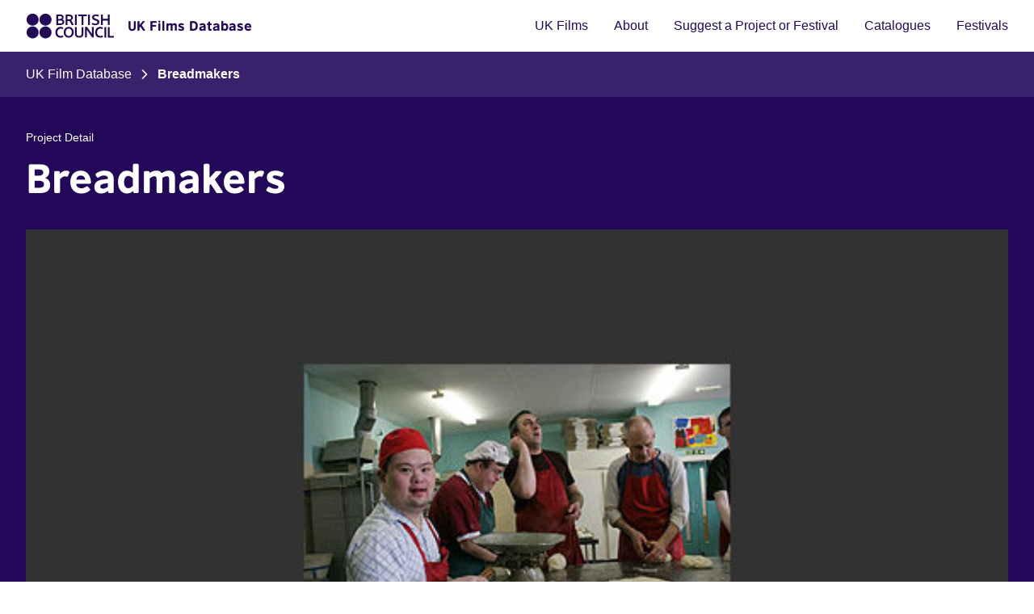

--- FILE ---
content_type: text/html; charset=UTF-8
request_url: https://filmsandfestivals.britishcouncil.org/projects/breadmakers
body_size: 14407
content:
<!DOCTYPE html>
<html lang="en">

<head>
    <meta charset="utf-8">
    <meta name="viewport" content="width=device-width, initial-scale=1">
    <meta name="csrf-token" content="Bf6qcTlfoPFTtVRDoEXJvYRIPBupYl4NbHaxUpyV">

    <title>British Council UK Films Database: Breadmakers</title>

    <link rel="preconnect" href="https://fonts.bunny.net">
    <link href="https://fonts.bunny.net/css?family=figtree:400,500,600&display=swap" rel="stylesheet" />

    <link rel="apple-touch-icon" sizes="180x180" href="https://filmsandfestivals.britishcouncil.org/fav/apple-touch-icon.png">
    <link rel="icon" type="image/png" sizes="32x32" href="https://filmsandfestivals.britishcouncil.org/fav/favicon-32x32.png">
    <link rel="icon" type="image/png" sizes="16x16" href="https://filmsandfestivals.britishcouncil.org/fav/favicon-16x16.png">
    <link rel="manifest" href="https://filmsandfestivals.britishcouncil.org/fav/site.webmanifest">
    <link rel="icon" href="https://filmsandfestivals.britishcouncil.org/favicon.ico">

    <link rel="preload" as="style" href="https://filmsandfestivals.britishcouncil.org/build/assets/app-B2GPH8sB.css" /><link rel="stylesheet" href="https://filmsandfestivals.britishcouncil.org/build/assets/app-B2GPH8sB.css" data-navigate-track="reload" />
<script>(window.BOOMR_mq=window.BOOMR_mq||[]).push(["addVar",{"rua.upush":"false","rua.cpush":"true","rua.upre":"false","rua.cpre":"false","rua.uprl":"false","rua.cprl":"false","rua.cprf":"false","rua.trans":"SJ-684055cc-179f-4496-81ee-25fcaf83f95d","rua.cook":"false","rua.ims":"false","rua.ufprl":"false","rua.cfprl":"false","rua.isuxp":"false","rua.texp":"norulematch","rua.ceh":"false","rua.ueh":"false","rua.ieh.st":"0"}]);</script>
                              <script>!function(e){var n="https://s.go-mpulse.net/boomerang/";if("False"=="True")e.BOOMR_config=e.BOOMR_config||{},e.BOOMR_config.PageParams=e.BOOMR_config.PageParams||{},e.BOOMR_config.PageParams.pci=!0,n="https://s2.go-mpulse.net/boomerang/";if(window.BOOMR_API_key="NBX8Q-8NLGM-76TKC-W3LGU-GUP8E",function(){function e(){if(!o){var e=document.createElement("script");e.id="boomr-scr-as",e.src=window.BOOMR.url,e.async=!0,i.parentNode.appendChild(e),o=!0}}function t(e){o=!0;var n,t,a,r,d=document,O=window;if(window.BOOMR.snippetMethod=e?"if":"i",t=function(e,n){var t=d.createElement("script");t.id=n||"boomr-if-as",t.src=window.BOOMR.url,BOOMR_lstart=(new Date).getTime(),e=e||d.body,e.appendChild(t)},!window.addEventListener&&window.attachEvent&&navigator.userAgent.match(/MSIE [67]\./))return window.BOOMR.snippetMethod="s",void t(i.parentNode,"boomr-async");a=document.createElement("IFRAME"),a.src="about:blank",a.title="",a.role="presentation",a.loading="eager",r=(a.frameElement||a).style,r.width=0,r.height=0,r.border=0,r.display="none",i.parentNode.appendChild(a);try{O=a.contentWindow,d=O.document.open()}catch(_){n=document.domain,a.src="javascript:var d=document.open();d.domain='"+n+"';void(0);",O=a.contentWindow,d=O.document.open()}if(n)d._boomrl=function(){this.domain=n,t()},d.write("<bo"+"dy onload='document._boomrl();'>");else if(O._boomrl=function(){t()},O.addEventListener)O.addEventListener("load",O._boomrl,!1);else if(O.attachEvent)O.attachEvent("onload",O._boomrl);d.close()}function a(e){window.BOOMR_onload=e&&e.timeStamp||(new Date).getTime()}if(!window.BOOMR||!window.BOOMR.version&&!window.BOOMR.snippetExecuted){window.BOOMR=window.BOOMR||{},window.BOOMR.snippetStart=(new Date).getTime(),window.BOOMR.snippetExecuted=!0,window.BOOMR.snippetVersion=12,window.BOOMR.url=n+"NBX8Q-8NLGM-76TKC-W3LGU-GUP8E";var i=document.currentScript||document.getElementsByTagName("script")[0],o=!1,r=document.createElement("link");if(r.relList&&"function"==typeof r.relList.supports&&r.relList.supports("preload")&&"as"in r)window.BOOMR.snippetMethod="p",r.href=window.BOOMR.url,r.rel="preload",r.as="script",r.addEventListener("load",e),r.addEventListener("error",function(){t(!0)}),setTimeout(function(){if(!o)t(!0)},3e3),BOOMR_lstart=(new Date).getTime(),i.parentNode.appendChild(r);else t(!1);if(window.addEventListener)window.addEventListener("load",a,!1);else if(window.attachEvent)window.attachEvent("onload",a)}}(),"".length>0)if(e&&"performance"in e&&e.performance&&"function"==typeof e.performance.setResourceTimingBufferSize)e.performance.setResourceTimingBufferSize();!function(){if(BOOMR=e.BOOMR||{},BOOMR.plugins=BOOMR.plugins||{},!BOOMR.plugins.AK){var n="true"=="true"?1:0,t="",a="ck76oqyxhyfek2lrr4qa-f-d731986f2-clientnsv4-s.akamaihd.net",i="false"=="true"?2:1,o={"ak.v":"39","ak.cp":"1613582","ak.ai":parseInt("1208581",10),"ak.ol":"0","ak.cr":25,"ak.ipv":4,"ak.proto":"h2","ak.rid":"224ebab4","ak.r":47371,"ak.a2":n,"ak.m":"","ak.n":"essl","ak.bpcip":"18.191.231.0","ak.cport":33290,"ak.gh":"23.195.36.198","ak.quicv":"","ak.tlsv":"tls1.3","ak.0rtt":"","ak.0rtt.ed":"","ak.csrc":"-","ak.acc":"","ak.t":"1769049888","ak.ak":"hOBiQwZUYzCg5VSAfCLimQ==IeHTLCA4Odct/Xi3Rz2zvCxUshIiHdoAr+AlHDX0GduYzv56Wm9mzHqbXnkOr+T9rpZlkbw2HSBaigfCGIJr9S1bBNwbfEieB6wOXn0qTdjF4RwNdmHIPM2v5aKKAQds9718EuvcOW+L37hdATFT9asX4Qp7n/F2Ub5i612DRzDMEekM76TlCUxGyH8aNGWHDIvAgAk/IwmO85TL/p8xSOXSqQrVv0rHOmPsztt35UNhVA5PH2oMrEB9cN9uegHWKMH9XiMcs2DFN95GaJgO/xEni6cKCCtaHWjJkFDcPYLlEoMnXM8STZdnzwXXdJFyN8TU1n72CziY16drP45pjmaom7rl3PemEuc+zgEmZHux55alQzBS8W6tYcc0wm0Ao3/ThfIySXoW0x0LMP6HxE3MNm41G7RvaOYK9meqsWQ=","ak.pv":"1","ak.dpoabenc":"","ak.tf":i};if(""!==t)o["ak.ruds"]=t;var r={i:!1,av:function(n){var t="http.initiator";if(n&&(!n[t]||"spa_hard"===n[t]))o["ak.feo"]=void 0!==e.aFeoApplied?1:0,BOOMR.addVar(o)},rv:function(){var e=["ak.bpcip","ak.cport","ak.cr","ak.csrc","ak.gh","ak.ipv","ak.m","ak.n","ak.ol","ak.proto","ak.quicv","ak.tlsv","ak.0rtt","ak.0rtt.ed","ak.r","ak.acc","ak.t","ak.tf"];BOOMR.removeVar(e)}};BOOMR.plugins.AK={akVars:o,akDNSPreFetchDomain:a,init:function(){if(!r.i){var e=BOOMR.subscribe;e("before_beacon",r.av,null,null),e("onbeacon",r.rv,null,null),r.i=!0}return this},is_complete:function(){return!0}}}}()}(window);</script></head>

<body class="font-sans antialiased min-h-screen flex flex-col">
    <header class="sticky top-0 bg-white md:static z-50">
    <div class="max-w-7xl mx-auto px-4 sm:px-6 lg:px-8 flex items-center justify-between  py-4">
    <!-- Logo and Title -->
        <div class="flex items-center space-x-4 z-50">
                        <a href="https://film.britishcouncil.org/"><img src="https://filmsandfestivals.britishcouncil.org/build/assets/british-council-logo-DFNqaJgK.svg"
                    alt="British Council Logo" class="h-8"></a>
            <a href="/"
                class="font-semibold font-heading-bold text-base hover:underline hover:underline-offset-4 hover:decoration-2 text-purple-900">
                                UK Films Database
            </a>

        </div>

        <!-- Mobile Menu Button -->
        <button class="lg:hidden z-50" id="mobile-menu-button">
            <img src="https://filmsandfestivals.britishcouncil.org/build/assets/open-menu-Cgsc3j2K.svg" alt="Open Menu" class="h-8 w-8"
                id="open-menu-icon">
            <img src="https://filmsandfestivals.britishcouncil.org/build/assets/close-menu-Daf0WB2I.svg" alt="Close Menu" class="h-8 w-8 hidden"
                id="close-menu-icon">
        </button>

        <!-- Desktop Navigation -->
        <nav class="hidden lg:flex items-center space-x-8">
            <a href="https://filmsandfestivals.britishcouncil.org"
    class="hover:text-active-900 hover:underline hover:underline-offset-4 hover:decoration-2 focus:bg-focus-900 focus:outline-none py-1 transition-colors duration-200 text-purple-900">
    UK Films
</a>

            <a href="https://filmsandfestivals.britishcouncil.org/about"
    class="hover:text-active-900 hover:underline hover:underline-offset-4 hover:decoration-2 focus:bg-focus-900 focus:outline-none py-1 transition-colors duration-200 text-purple-900">
    About
</a>

            <a href="https://filmsandfestivals.britishcouncil.org/suggest"
    class="hover:text-active-900 hover:underline hover:underline-offset-4 hover:decoration-2 focus:bg-focus-900 focus:outline-none py-1 transition-colors duration-200 text-purple-900">
    Suggest a Project or Festival
</a>

            <a href="https://film.britishcouncil.org/resources/catalogues"
    class="hover:text-active-900 hover:underline hover:underline-offset-4 hover:decoration-2 focus:bg-focus-900 focus:outline-none py-1 transition-colors duration-200 text-purple-900">
    Catalogues
</a>

            <a href="https://filmsandfestivals.britishcouncil.org/festivals"
    class="hover:text-active-900 hover:underline hover:underline-offset-4 hover:decoration-2 focus:bg-focus-900 focus:outline-none py-1 transition-colors duration-200 text-purple-900">
    Festivals
</a>
        </nav>



        <!-- Mobile Navigation Menu -->
        <div class="hidden lg:hidden fixed inset-0 bg-white z-40" id="mobile-menu">
            <div class="content-container pt-20">
                <nav class="flex flex-col border-t border-gray-400">
                    <a href="https://filmsandfestivals.britishcouncil.org"
    class="hover:text-active-900 hover:underline hover:underline-offset-4 hover:decoration-2 focus:bg-focus-900 focus:outline-none py-1 transition-colors duration-200 text-purple-900 block text-xl text-purple-900 font-semibold border-b border-gray-400 py-3">
    UK Films
</a>

                    <a href="https://filmsandfestivals.britishcouncil.org/about"
    class="hover:text-active-900 hover:underline hover:underline-offset-4 hover:decoration-2 focus:bg-focus-900 focus:outline-none py-1 transition-colors duration-200 text-purple-900 block text-xl text-purple-900 font-semibold border-b border-gray-400 py-3">
    About
</a>

                    <a href="https://filmsandfestivals.britishcouncil.org/suggest"
    class="hover:text-active-900 hover:underline hover:underline-offset-4 hover:decoration-2 focus:bg-focus-900 focus:outline-none py-1 transition-colors duration-200 text-purple-900 block text-xl text-purple-900 font-semibold border-b border-gray-400 py-3">
    Suggest a Project or Festival
</a>

                    <a href="#"
    class="hover:text-active-900 hover:underline hover:underline-offset-4 hover:decoration-2 focus:bg-focus-900 focus:outline-none py-1 transition-colors duration-200 text-purple-900 block text-xl text-purple-900 font-semibold border-b border-gray-400 py-3">
    Catalogues
</a>

                    <a href="https://filmsandfestivals.britishcouncil.org/festivals"
    class="hover:text-active-900 hover:underline hover:underline-offset-4 hover:decoration-2 focus:bg-focus-900 focus:outline-none py-1 transition-colors duration-200 text-purple-900 block text-xl text-purple-900 font-semibold border-b border-gray-400 py-3">
    Festivals
</a>
                </nav>
            </div>
        </div>
</div></header>

    <main class="flex-1 z-10 ">
        <nav class="bg-purple-800 pt-4 pb-2">
    <div class="max-w-7xl mx-auto px-4 sm:px-6 lg:px-8">
    <div class="overflow-x-auto pb-2">
            <ol class="flex items-center text-white">
                                    <li class="flex items-center">
                                                                            <a href="https://filmsandfestivals.britishcouncil.org" class="hover:underline text-nowrap">UK Film Database</a>
                                            </li>
                                    <li class="flex items-center">
                                                    <svg role="img" class="shrink-0 mx-3" aria-label="Next"
                                width="8" height="12" viewBox="0 0 8 12" fill="none"
                                xmlns="http://www.w3.org/2000/svg">
                                <path fill-rule="evenodd" clip-rule="evenodd" <path fill-rule="evenodd"
                                    clip-rule="evenodd"
                                    d="M7.08942 5.41083C7.41486 5.73626 7.41486 6.2639 7.08942 6.58934L2.08942 11.5893C1.76398 11.9148 1.23634 11.9148 0.910907 11.5893C0.58547 11.2639 0.58547 10.7363 0.910907 10.4108L5.32165 6.00008L0.910907 1.58934C0.585471 1.2639 0.585471 0.736262 0.910907 0.410825C1.23634 0.0853885 1.76398 0.0853886 2.08942 0.410826L7.08942 5.41083Z"
                                    fill="currentColor" />
                            </svg>
                                                                            <span class="font-bold text-nowrap">Breadmakers</span>
                                            </li>
                            </ol>
        </div>
</div></nav>
    <div class="bg-purple-900 py-10">
        <div class="max-w-7xl mx-auto px-4 sm:px-6 lg:px-8">
    <div class="text-sm text-white mb-2">Project Detail</div>
            <h1 class="h1 h1-white ">Breadmakers</h1>

                            <div class="relative mt-8">
                    <div class="swiper-container" id="project-images-swiper">
                        <div class="swiper-wrapper">
                                                            <div class="swiper-slide relative">
                                    <img src="/storage/project/images/migrate/catalogue/resized/2008/Breadmakers-250.jpg"
                                        alt="" class="w-full object-contain">
                                                                            <div class="absolute bottom-0 left-0 flex w-full">
    <input type="checkbox" id="info-toggle-7F6VZZfz" class="peer sr-only">

    <label for="info-toggle-7F6VZZfz"
        class="p-2 absolute bottom-0 right-0 bg-white hover:bg-gray-100 transition-colors cursor-pointer inline-block">
        <svg role="img" aria-labelledby="svg_infoicon_more_img" class="w-6 h-6" viewBox="0 0 25 25" fill="none" xmlns="http://www.w3.org/2000/svg">
            <title id="svg_infoicon_more_img">More information</title>
            <path fill-rule="evenodd" clip-rule="evenodd"
                d="M12.5 3.5C7.52944 3.5 3.5 7.52944 3.5 12.5C3.5 17.4706 7.52944 21.5 12.5 21.5C17.4706 21.5 21.5 17.4706 21.5 12.5C21.5 7.52944 17.4706 3.5 12.5 3.5ZM1.5 12.5C1.5 6.42487 6.42487 1.5 12.5 1.5C18.5751 1.5 23.5 6.42487 23.5 12.5C23.5 18.5751 18.5751 23.5 12.5 23.5C6.42487 23.5 1.5 18.5751 1.5 12.5Z"
                fill="#23085A" />
            <path fill-rule="evenodd" clip-rule="evenodd"
                d="M12.5 11.5C13.0523 11.5 13.5 11.9477 13.5 12.5L13.5 16.5C13.5 17.0523 13.0523 17.5 12.5 17.5C11.9477 17.5 11.5 17.0523 11.5 16.5L11.5 12.5C11.5 11.9477 11.9477 11.5 12.5 11.5Z"
                fill="#23085A" />
            <path fill-rule="evenodd" clip-rule="evenodd"
                d="M11.5 8.5C11.5 7.94772 11.9477 7.5 12.5 7.5L12.51 7.5C13.0623 7.5 13.51 7.94772 13.51 8.5C13.51 9.05228 13.0623 9.5 12.51 9.5L12.5 9.5C11.9477 9.5 11.5 9.05228 11.5 8.5Z"
                fill="#23085A" />
        </svg>
    </label>

    <div
        class="absolute bottom-0 w-full bg-white left-0 right-0
        flex items-center justify-between
        opacity-0 invisible h-10 
        peer-checked:opacity-100 peer-checked:visible transition-all duration-200">

        <div class="text-sm p-2 whitespace-nowrap overflow-hidden text-ellipsis">Veera Lehto</div>

        <label for="info-toggle-7F6VZZfz"
            class="text-gray-400 hover:text-gray-600 cursor-pointer p-2 shrink-0">
            <svg role="img" aria-label="Remove" class="w-6 h-6 w-25px h-25px" viewBox="0 0 24 24" fill="none"
    xmlns="http://www.w3.org/2000/svg">
    <path d="M6 18L18 6M6 6L18 18" stroke="currentColor" stroke-width="2" stroke-linecap="round" stroke-linejoin="round" />
</svg>
        </label>
    </div>
</div>
                                                                    </div>
                                                    </div>
                                            </div>
                </div>
</div>    </div>
    <div class="max-w-7xl mx-auto px-4 sm:px-6 lg:px-8">
    <div class="grid grid-cols-1 lg:grid-cols-8 gap-12  py-16">
            
            <div class="lg:col-span-5">

                <h2 class="h3 mb-4">Synopsis</h2>
                <div class="prose max-w-none text-gray-600">
                    Revealing intricate social relationships that operate in a community of workers with learning disabilities making a variety of organic breads for daily delivery to shops in Edinburgh. In what can seem a chaotic workplace, there is a mix of sounds approaching white noise amidst the carefully structured everyday process of bread production.
                </div>

                
                
                <h2 class="h3 mb-4 mt-12">Details</h2>
                <dl>
                    <div
        class="flex flex-col w-full md:flex-row py-4 md:py-0 md:gap-8 text-gray-800 border-b border-gray-400 md:border-b-0">
        <dt class="md:w-1/3 md:border-b border-gray-400 md:py-4">Year</dt>
        <dd class="md:w-2/3 md:border-b border-gray-400 md:py-4">
                            2007
                    </dd>
    </div>
                                            <div
        class="flex flex-col w-full md:flex-row py-4 md:py-0 md:gap-8 text-gray-800 border-b border-gray-400 md:border-b-0">
        <dt class="md:w-1/3 md:border-b border-gray-400 md:py-4">Type of project</dt>
        <dd class="md:w-2/3 md:border-b border-gray-400 md:py-4">
                            Shorts
                    </dd>
    </div>
                                        <div
        class="flex flex-col w-full md:flex-row py-4 md:py-0 md:gap-8 text-gray-800 border-b border-gray-400 md:border-b-0">
        <dt class="md:w-1/3 md:border-b border-gray-400 md:py-4">Running time</dt>
        <dd class="md:w-2/3 md:border-b border-gray-400 md:py-4">
                            10 mins
                    </dd>
    </div>
                    <div
        class="flex flex-col w-full md:flex-row py-4 md:py-0 md:gap-8 text-gray-800 border-b border-gray-400 md:border-b-0">
        <dt class="md:w-1/3 md:border-b border-gray-400 md:py-4">Format</dt>
        <dd class="md:w-2/3 md:border-b border-gray-400 md:py-4">
                            Mini DV
                    </dd>
    </div>

                    <div
        class="flex flex-col w-full md:flex-row py-4 md:py-0 md:gap-8 text-gray-800 border-b border-gray-400 md:border-b-0">
        <dt class="md:w-1/3 md:border-b border-gray-400 md:py-4">Director</dt>
        <dd class="md:w-2/3 md:border-b border-gray-400 md:py-4">
                            <div class="flex items-center gap-2">
                            Yasmin Fedda
                                                                                </div>
                    </dd>
    </div>

                    <div
        class="flex flex-col w-full md:flex-row py-4 md:py-0 md:gap-8 text-gray-800 border-b border-gray-400 md:border-b-0">
        <dt class="md:w-1/3 md:border-b border-gray-400 md:py-4">Producer</dt>
        <dd class="md:w-2/3 md:border-b border-gray-400 md:py-4">
                            Noe Mendelle
                    </dd>
    </div>
                    <div
        class="flex flex-col w-full md:flex-row py-4 md:py-0 md:gap-8 text-gray-800 border-b border-gray-400 md:border-b-0">
        <dt class="md:w-1/3 md:border-b border-gray-400 md:py-4">Co-Producer</dt>
        <dd class="md:w-2/3 md:border-b border-gray-400 md:py-4">
                            Noe Mendelle
                    </dd>
    </div>
                                        <div
        class="flex flex-col w-full md:flex-row py-4 md:py-0 md:gap-8 text-gray-800 border-b border-gray-400 md:border-b-0">
        <dt class="md:w-1/3 md:border-b border-gray-400 md:py-4">Editor</dt>
        <dd class="md:w-2/3 md:border-b border-gray-400 md:py-4">
                            Yasmin Fedda
                    </dd>
    </div>
                                        <div
        class="flex flex-col w-full md:flex-row py-4 md:py-0 md:gap-8 text-gray-800 border-b border-gray-400 md:border-b-0">
        <dt class="md:w-1/3 md:border-b border-gray-400 md:py-4">Director of Photography</dt>
        <dd class="md:w-2/3 md:border-b border-gray-400 md:py-4">
                            Veera Lehto
                    </dd>
    </div>
                                        <div
        class="flex flex-col w-full md:flex-row py-4 md:py-0 md:gap-8 text-gray-800 border-b border-gray-400 md:border-b-0">
        <dt class="md:w-1/3 md:border-b border-gray-400 md:py-4">Sound</dt>
        <dd class="md:w-2/3 md:border-b border-gray-400 md:py-4">
                            Marcelo de Oliveira
                    </dd>
    </div>
                                                                                                </dl>

                                    <div class="mt-12">
                        <h2 class="h3 mb-4">Genre</h2>
                        <div class="flex flex-wrap gap-2">
                                                            <a class="px-4 py-1 text-sm border border-purple-900 text-purple-900 rounded-full hover:bg-teal-400 hover:text-purple-900 focus:text-purple-900 hover:border-teal-400 transition-colors duration-200" href="https://filmsandfestivals.britishcouncil.org?genre=18">
    Scottish
    </a>
                                                    </div>
                    </div>
                
                                    <div class="mt-12">
                        <h2 class="h3 mb-4">Categories</h2>
                        <div class="flex flex-wrap gap-2">
                                                            <a class="px-4 py-1 text-sm border border-purple-900 text-purple-900 rounded-full hover:bg-teal-400 hover:text-purple-900 focus:text-purple-900 hover:border-teal-400 transition-colors duration-200" href="https://filmsandfestivals.britishcouncil.org?category=3">
    Documentary
    </a>
                                                    </div>
                    </div>
                
                                    <div class="mt-12">
                        <h2 class="h3 mb-4">Production Status</h2>
                        <div class="flex flex-wrap gap-2">
                            <a class="px-4 py-1 text-sm border border-purple-900 text-purple-900 rounded-full hover:bg-teal-400 hover:text-purple-900 focus:text-purple-900 hover:border-teal-400 transition-colors duration-200" href="https://filmsandfestivals.britishcouncil.org?status=1">
    Complete
    </a>
                        </div>
                    </div>
                            </div>

            
            <div class="lg:col-span-3 pb-10 flex flex-col gap-10">

                                    <div>
    <div class="flex flex-col gap-5">
    <div class="w-16 h-1 bg-purple-900 rounded-full"></div>
    <h3 class="h2 h5">
        Production Company
    </h3>
</div>
                        <div class="mt-4 space-y-6 ">
                <div>
                    <h4 class="font-semibold text-gray-800">Cadies Productions Ltd,</h4>

                                            <address class="not-italic text-gray-800 mt-2">
                            84 West Bow (Victoria Street),<br>Edinburgh EH1 2HH<br>Scotland<br>UK
                        </address>
                                    </div>

                
                <ul class="space-y-2">
                    
                    
                    
                                    </ul>
            </div>
                    <div class="mt-4 space-y-6  pt-4 ">
                <div>
                    <h4 class="font-semibold text-gray-800">T +44 (0)13 1225 6745</h4>

                                    </div>

                
                <ul class="space-y-2">
                    
                    
                    
                                    </ul>
            </div>
                    <div class="mt-4 space-y-6  pt-4 ">
                <div>
                    <h4 class="font-semibold text-gray-800">robin@cadies.co.uk</h4>

                                    </div>

                                    <div>
                        <a class="cta" href="https://www.cadies.co.uk" target="_blank">
    Visit Website
    <svg role="img" aria-label="External link" width="16" height="16" viewBox="0 0 16 16" fill="none"
        xmlns="http://www.w3.org/2000/svg">
        <path fill-rule="evenodd" clip-rule="evenodd"
            d="M3.33398 4.66732C3.15717 4.66732 2.9876 4.73756 2.86258 4.86258C2.73756 4.9876 2.66732 5.15717 2.66732 5.33398V12.6673C2.66732 12.8441 2.73756 13.0137 2.86258 13.1387C2.9876 13.2637 3.15717 13.334 3.33398 13.334H10.6673C10.8441 13.334 11.0137 13.2637 11.1387 13.1387C11.2637 13.0137 11.334 12.8441 11.334 12.6673V8.66732C11.334 8.29913 11.6325 8.00065 12.0007 8.00065C12.3688 8.00065 12.6673 8.29913 12.6673 8.66732V12.6673C12.6673 13.1978 12.4566 13.7065 12.0815 14.0815C11.7065 14.4566 11.1978 14.6673 10.6673 14.6673H3.33398C2.80355 14.6673 2.29484 14.4566 1.91977 14.0815C1.5447 13.7065 1.33398 13.1978 1.33398 12.6673V5.33398C1.33398 4.80355 1.5447 4.29484 1.91977 3.91977C2.29484 3.5447 2.80355 3.33398 3.33398 3.33398H7.33398C7.70217 3.33398 8.00065 3.63246 8.00065 4.00065C8.00065 4.36884 7.70217 4.66732 7.33398 4.66732H3.33398Z"
            fill="currentColor" />
        <path fill-rule="evenodd" clip-rule="evenodd"
            d="M9.33398 2.00065C9.33398 1.63246 9.63246 1.33398 10.0007 1.33398H14.0007C14.3688 1.33398 14.6673 1.63246 14.6673 2.00065V6.00065C14.6673 6.36884 14.3688 6.66732 14.0007 6.66732C13.6325 6.66732 13.334 6.36884 13.334 6.00065V2.66732H10.0007C9.63246 2.66732 9.33398 2.36884 9.33398 2.00065Z"
            fill="currentColor" />
        <path fill-rule="evenodd" clip-rule="evenodd"
            d="M14.4714 1.52925C14.7318 1.7896 14.7318 2.21171 14.4714 2.47206L7.13807 9.80539C6.87772 10.0657 6.45561 10.0657 6.19526 9.80539C5.93491 9.54504 5.93491 9.12293 6.19526 8.86258L13.5286 1.52925C13.7889 1.2689 14.2111 1.2689 14.4714 1.52925Z"
            fill="currentColor" />
    </svg>
    </a>
                    </div>
                
                <ul class="space-y-2">
                    
                    
                    
                                            <li>
                            <a href="https://www.cadies.co.uk" target="_blank"
    class="inline-flex items-center gap-2 text-petrol-900 hover:underline group">
    <svg role="img" aria-label="Website" width="24" height="24" viewBox="0 0 24 24" fill="none" xmlns="http://www.w3.org/2000/svg"
        class="text-gray-800 group-hover:text-petrol-900">
        <path
            d="M11.99 2C6.47 2 2 6.48 2 12C2 17.52 6.47 22 11.99 22C17.52 22 22 17.52 22 12C22 6.48 17.52 2 11.99 2ZM18.92 8H15.97C15.65 6.75 15.19 5.55 14.59 4.44C16.43 5.07 17.96 6.35 18.92 8ZM12 4.04C12.83 5.24 13.48 6.57 13.91 8H10.09C10.52 6.57 11.17 5.24 12 4.04ZM4.26 14C4.1 13.36 4 12.69 4 12C4 11.31 4.1 10.64 4.26 10H7.64C7.56 10.66 7.5 11.32 7.5 12C7.5 12.68 7.56 13.34 7.64 14H4.26ZM5.08 16H8.03C8.35 17.25 8.81 18.45 9.41 19.56C7.57 18.93 6.04 17.66 5.08 16ZM8.03 8H5.08C6.04 6.34 7.57 5.07 9.41 4.44C8.81 5.55 8.35 6.75 8.03 8ZM12 19.96C11.17 18.76 10.52 17.43 10.09 16H13.91C13.48 17.43 12.83 18.76 12 19.96ZM14.34 14H9.66C9.57 13.34 9.5 12.68 9.5 12C9.5 11.32 9.57 10.65 9.66 10H14.34C14.43 10.65 14.5 11.32 14.5 12C14.5 12.68 14.43 13.34 14.34 14ZM14.59 19.56C15.19 18.45 15.65 17.25 15.97 16H18.92C17.96 17.65 16.43 18.93 14.59 19.56ZM16.36 14C16.44 13.34 16.5 12.68 16.5 12C16.5 11.32 16.44 10.66 16.36 10H19.74C19.9 10.64 20 11.31 20 12C20 12.69 19.9 13.36 19.74 14H16.36Z"
            fill="currentColor" />
    </svg>
    www.cadies.co.uk
</a>
                        </li>
                                    </ul>
            </div>
            </div>
                
                                    <div>
    <div class="flex flex-col gap-5">
    <div class="w-16 h-1 bg-purple-900 rounded-full"></div>
    <h3 class="h2 h5">
        Sales Company
    </h3>
</div>
                        <div class="mt-4 space-y-6 ">
                <div>
                    <h4 class="font-semibold text-gray-800">Cadies Productions Ltd,</h4>

                                            <address class="not-italic text-gray-800 mt-2">
                            84 West Bow (Victoria Street),<br>Edinburgh EH1 2HH<br>Scotland<br>UK
                        </address>
                                    </div>

                
                <ul class="space-y-2">
                    
                    
                    
                                    </ul>
            </div>
                    <div class="mt-4 space-y-6  pt-4 ">
                <div>
                    <h4 class="font-semibold text-gray-800">T +44 (0)13 1225 6745</h4>

                                    </div>

                
                <ul class="space-y-2">
                    
                    
                    
                                    </ul>
            </div>
                    <div class="mt-4 space-y-6  pt-4 ">
                <div>
                    <h4 class="font-semibold text-gray-800">robin@cadies.co.uk</h4>

                                    </div>

                                    <div>
                        <a class="cta" href="https://www.cadies.co.uk" target="_blank">
    Visit Website
    <svg role="img" aria-label="External link" width="16" height="16" viewBox="0 0 16 16" fill="none"
        xmlns="http://www.w3.org/2000/svg">
        <path fill-rule="evenodd" clip-rule="evenodd"
            d="M3.33398 4.66732C3.15717 4.66732 2.9876 4.73756 2.86258 4.86258C2.73756 4.9876 2.66732 5.15717 2.66732 5.33398V12.6673C2.66732 12.8441 2.73756 13.0137 2.86258 13.1387C2.9876 13.2637 3.15717 13.334 3.33398 13.334H10.6673C10.8441 13.334 11.0137 13.2637 11.1387 13.1387C11.2637 13.0137 11.334 12.8441 11.334 12.6673V8.66732C11.334 8.29913 11.6325 8.00065 12.0007 8.00065C12.3688 8.00065 12.6673 8.29913 12.6673 8.66732V12.6673C12.6673 13.1978 12.4566 13.7065 12.0815 14.0815C11.7065 14.4566 11.1978 14.6673 10.6673 14.6673H3.33398C2.80355 14.6673 2.29484 14.4566 1.91977 14.0815C1.5447 13.7065 1.33398 13.1978 1.33398 12.6673V5.33398C1.33398 4.80355 1.5447 4.29484 1.91977 3.91977C2.29484 3.5447 2.80355 3.33398 3.33398 3.33398H7.33398C7.70217 3.33398 8.00065 3.63246 8.00065 4.00065C8.00065 4.36884 7.70217 4.66732 7.33398 4.66732H3.33398Z"
            fill="currentColor" />
        <path fill-rule="evenodd" clip-rule="evenodd"
            d="M9.33398 2.00065C9.33398 1.63246 9.63246 1.33398 10.0007 1.33398H14.0007C14.3688 1.33398 14.6673 1.63246 14.6673 2.00065V6.00065C14.6673 6.36884 14.3688 6.66732 14.0007 6.66732C13.6325 6.66732 13.334 6.36884 13.334 6.00065V2.66732H10.0007C9.63246 2.66732 9.33398 2.36884 9.33398 2.00065Z"
            fill="currentColor" />
        <path fill-rule="evenodd" clip-rule="evenodd"
            d="M14.4714 1.52925C14.7318 1.7896 14.7318 2.21171 14.4714 2.47206L7.13807 9.80539C6.87772 10.0657 6.45561 10.0657 6.19526 9.80539C5.93491 9.54504 5.93491 9.12293 6.19526 8.86258L13.5286 1.52925C13.7889 1.2689 14.2111 1.2689 14.4714 1.52925Z"
            fill="currentColor" />
    </svg>
    </a>
                    </div>
                
                <ul class="space-y-2">
                    
                    
                    
                                            <li>
                            <a href="https://www.cadies.co.uk" target="_blank"
    class="inline-flex items-center gap-2 text-petrol-900 hover:underline group">
    <svg role="img" aria-label="Website" width="24" height="24" viewBox="0 0 24 24" fill="none" xmlns="http://www.w3.org/2000/svg"
        class="text-gray-800 group-hover:text-petrol-900">
        <path
            d="M11.99 2C6.47 2 2 6.48 2 12C2 17.52 6.47 22 11.99 22C17.52 22 22 17.52 22 12C22 6.48 17.52 2 11.99 2ZM18.92 8H15.97C15.65 6.75 15.19 5.55 14.59 4.44C16.43 5.07 17.96 6.35 18.92 8ZM12 4.04C12.83 5.24 13.48 6.57 13.91 8H10.09C10.52 6.57 11.17 5.24 12 4.04ZM4.26 14C4.1 13.36 4 12.69 4 12C4 11.31 4.1 10.64 4.26 10H7.64C7.56 10.66 7.5 11.32 7.5 12C7.5 12.68 7.56 13.34 7.64 14H4.26ZM5.08 16H8.03C8.35 17.25 8.81 18.45 9.41 19.56C7.57 18.93 6.04 17.66 5.08 16ZM8.03 8H5.08C6.04 6.34 7.57 5.07 9.41 4.44C8.81 5.55 8.35 6.75 8.03 8ZM12 19.96C11.17 18.76 10.52 17.43 10.09 16H13.91C13.48 17.43 12.83 18.76 12 19.96ZM14.34 14H9.66C9.57 13.34 9.5 12.68 9.5 12C9.5 11.32 9.57 10.65 9.66 10H14.34C14.43 10.65 14.5 11.32 14.5 12C14.5 12.68 14.43 13.34 14.34 14ZM14.59 19.56C15.19 18.45 15.65 17.25 15.97 16H18.92C17.96 17.65 16.43 18.93 14.59 19.56ZM16.36 14C16.44 13.34 16.5 12.68 16.5 12C16.5 11.32 16.44 10.66 16.36 10H19.74C19.9 10.64 20 11.31 20 12C20 12.69 19.9 13.36 19.74 14H16.36Z"
            fill="currentColor" />
    </svg>
    www.cadies.co.uk
</a>
                        </li>
                                    </ul>
            </div>
            </div>
                            </div>

            <div class="lg:col-span-5">
                <div class="bg-gray-100 p-6 md:p-8 rounded-lg">
    <h4 class="h6 text-gray-700 mb-4">Page updates</h4>

    <p class="text-gray-600 max-w-prose">
        <strong>This page was last updated on 12th May 2025.</strong>
        Please let us know if we need to make any amendments or request edit access by clicking below.
    </p>

            <div class="mt-6">
            <a class="cta" href="https://filmsandfestivals.britishcouncil.org/request-access?type=project&amp;id=3866">

    Suggest amendments
    <svg class="arrow-right" aria-hidden="true" width="16" height="16" viewBox="0 0 16 16" fill="none"
        xmlns="http://www.w3.org/2000/svg">
        <path fill-rule="evenodd" fill="currentColor" clip-rule="evenodd"
            d="M2.66602 8.00065C2.66602 7.63246 2.96449 7.33398 3.33268 7.33398H12.666C13.0342 7.33398 13.3327 7.63246 13.3327 8.00065C13.3327 8.36884 13.0342 8.66732 12.666 8.66732H3.33268C2.96449 8.66732 2.66602 8.36884 2.66602 8.00065Z" />
        <path fill-rule="evenodd" fill="currentColor" clip-rule="evenodd"
            d="M7.52925 2.86128C7.7896 2.60093 8.21171 2.60093 8.47206 2.86128L13.1387 7.52794C13.3991 7.78829 13.3991 8.2104 13.1387 8.47075L8.47206 13.1374C8.21171 13.3978 7.7896 13.3978 7.52925 13.1374C7.2689 12.8771 7.2689 12.455 7.52925 12.1946L11.7245 7.99935L7.52925 3.80409C7.2689 3.54374 7.2689 3.12163 7.52925 2.86128Z" />
    </svg>
        </a>
        </div>
    </div>
            </div>
        </div>
</div>
            <section class="bg-white py-12">
    <div class="content-container">
        <div class="mb-8">
            <div class="flex flex-col gap-5">
    <div class="w-16 h-1 bg-purple-900 rounded-full"></div>
    <h2 class="h2">
        See also
    </h2>
</div>                            <p class="mt-4 text-gray-600 max-w-prose">You may also be interested in other relevant projects in the database.</p>
                    </div>

        <div class="grid grid-cols-1 md:grid-cols-3 gap-8">
                            <div class="flex flex-col">
                    <a href="https://filmsandfestivals.britishcouncil.org/projects/the-pathogen-of-war"
                        class="project-image show-preview block relative aspect-video mb-4 rounded-lg overflow-hidden">
                        <img src="/storage/project/images/films/2024/01/PathogenofWar_9_1705065997454_cf0bbc69d00.jpg" alt="The Pathogen of War"
                            class="rounded-lg mb-4 aspect-video object-cover">
                    </a>
                    <a href="https://filmsandfestivals.britishcouncil.org/projects/the-pathogen-of-war"
                        class="h6 text-purple-900 hover:text-active-900 font-semibold">
                        The Pathogen of War
                    </a>

                    <p class="text-purple-900">
                        <span>Director:</span>
                        <a href="https://filmsandfestivals.britishcouncil.org?search=Yasmin%20Fedda" class="text-petrol-900 hover:underline">
    Yasmin Fedda
</a>                    </p>
                    <p class="text-purple-900">
                        <span>Year:</span> 2024
                    </p>
                    <p class="mt-2 text-gray-600 line-clamp-3">Iraqi medical anthropologist Dr. Omar Dewachi unearths how Acinetobacter baumannii went from a benign bacteria, to a “perfect killer”, also known by its US moniker ‘Iraqibacter’ or the ‘invisible enemy’, and how the consequences of war can drive pathogens, which threaten the viability of antibiotics, and our health, globally. 
Official Selection CPH:DOX 2024 - World premiere</p>

                    <div class="flex flex-wrap gap-2 mt-4">
                                            </div>
                </div>
                            <div class="flex flex-col">
                    <a href="https://filmsandfestivals.britishcouncil.org/projects/ayouni"
                        class="project-image show-preview block relative aspect-video mb-4 rounded-lg overflow-hidden">
                        <img src="/storage/project/images/films/2018/09/BasselNoura-AYOUNI_1536855658743_0063b38400.jpg" alt="Ayouni"
                            class="rounded-lg mb-4 aspect-video object-cover">
                    </a>
                    <a href="https://filmsandfestivals.britishcouncil.org/projects/ayouni"
                        class="h6 text-purple-900 hover:text-active-900 font-semibold">
                        Ayouni
                    </a>

                    <p class="text-purple-900">
                        <span>Director:</span>
                        <a href="https://filmsandfestivals.britishcouncil.org?search=Yasmin%20Fedda" class="text-petrol-900 hover:underline">
    Yasmin Fedda
</a>                    </p>
                    <p class="text-purple-900">
                        <span>Year:</span> 2020
                    </p>
                    <p class="mt-2 text-gray-600 line-clamp-3">Across countries and over years, Noura and Machi search for answers – their loved ones have been forcibly disappeared in Syria. With no information to anchor their limbo, hope is the only thing they can hold on to.</p>

                    <div class="flex flex-wrap gap-2 mt-4">
                                                    <a class="px-4 py-1 text-sm border border-purple-900 text-purple-900 rounded-full hover:bg-teal-400 hover:text-purple-900 focus:text-purple-900 hover:border-teal-400 transition-colors duration-200" href="https://filmsandfestivals.britishcouncil.org?genre=21">
    Woman Director
    </a>
                                            </div>
                </div>
                            <div class="flex flex-col">
                    <a href="https://filmsandfestivals.britishcouncil.org/projects/queens-of-syria"
                        class="project-image show-preview block relative aspect-video mb-4 rounded-lg overflow-hidden">
                        <img src="/storage/project/images/QueensofSyria.jpg" alt="Queens of Syria"
                            class="rounded-lg mb-4 aspect-video object-cover">
                    </a>
                    <a href="https://filmsandfestivals.britishcouncil.org/projects/queens-of-syria"
                        class="h6 text-purple-900 hover:text-active-900 font-semibold">
                        Queens of Syria
                    </a>

                    <p class="text-purple-900">
                        <span>Director:</span>
                        <a href="https://filmsandfestivals.britishcouncil.org?search=Yasmin%20Fedda" class="text-petrol-900 hover:underline">
    Yasmin Fedda
</a>                    </p>
                    <p class="text-purple-900">
                        <span>Year:</span> 2014
                    </p>
                    <p class="mt-2 text-gray-600 line-clamp-3">The documentary feature &#039;Queens of Syria&#039; tells the story of fifty women from Syria, all forced into exile in Jordan, who came together in Autumn 2013 to create and perform their own version of the Trojan Women, the timeless Ancient Greek tragedy all about the plight of women in war.
What followed was an extraordinary moment of cross-cultural contact across millennia, in which women born in 20th century Syria found a blazingly vivid mirror of their own experiences in the stories of a queen, princesses and ordinary women like them, uprooted, enslaved, and bereaved by the Trojan War.</p>

                    <div class="flex flex-wrap gap-2 mt-4">
                                                    <a class="px-4 py-1 text-sm border border-purple-900 text-purple-900 rounded-full hover:bg-teal-400 hover:text-purple-900 focus:text-purple-900 hover:border-teal-400 transition-colors duration-200" href="https://filmsandfestivals.britishcouncil.org?genre=21">
    Woman Director
    </a>
                                            </div>
                </div>
                    </div>
    </div>
</section>
    </main>

    <footer class="bg-purple-900 text-white py-12 z-10">
    <div class="max-w-7xl mx-auto px-4 sm:px-6 lg:px-8">
    <!-- Grid Layout for Desktop -->
        <div class="grid grid-cols-7 gap-12 mb-12">
            <!-- Newsletter Section - 3 columns -->

            <div class="col-span-7 md:col-span-3 lg:col-span-4">
                <h2 class="h3 text-white mb-4">Sign up to our Arts newsletter for regular updates.</h2>
                <a class="cta cta-on-dark" href="https://arts.britishcouncil.org/newsletter-sign" target="_blank" rel="noopener noreferrer">
    Sign up
    <svg role="img" aria-label="External link" width="16" height="16" viewBox="0 0 16 16" fill="none"
        xmlns="http://www.w3.org/2000/svg">
        <path fill-rule="evenodd" clip-rule="evenodd"
            d="M3.33398 4.66732C3.15717 4.66732 2.9876 4.73756 2.86258 4.86258C2.73756 4.9876 2.66732 5.15717 2.66732 5.33398V12.6673C2.66732 12.8441 2.73756 13.0137 2.86258 13.1387C2.9876 13.2637 3.15717 13.334 3.33398 13.334H10.6673C10.8441 13.334 11.0137 13.2637 11.1387 13.1387C11.2637 13.0137 11.334 12.8441 11.334 12.6673V8.66732C11.334 8.29913 11.6325 8.00065 12.0007 8.00065C12.3688 8.00065 12.6673 8.29913 12.6673 8.66732V12.6673C12.6673 13.1978 12.4566 13.7065 12.0815 14.0815C11.7065 14.4566 11.1978 14.6673 10.6673 14.6673H3.33398C2.80355 14.6673 2.29484 14.4566 1.91977 14.0815C1.5447 13.7065 1.33398 13.1978 1.33398 12.6673V5.33398C1.33398 4.80355 1.5447 4.29484 1.91977 3.91977C2.29484 3.5447 2.80355 3.33398 3.33398 3.33398H7.33398C7.70217 3.33398 8.00065 3.63246 8.00065 4.00065C8.00065 4.36884 7.70217 4.66732 7.33398 4.66732H3.33398Z"
            fill="currentColor" />
        <path fill-rule="evenodd" clip-rule="evenodd"
            d="M9.33398 2.00065C9.33398 1.63246 9.63246 1.33398 10.0007 1.33398H14.0007C14.3688 1.33398 14.6673 1.63246 14.6673 2.00065V6.00065C14.6673 6.36884 14.3688 6.66732 14.0007 6.66732C13.6325 6.66732 13.334 6.36884 13.334 6.00065V2.66732H10.0007C9.63246 2.66732 9.33398 2.36884 9.33398 2.00065Z"
            fill="currentColor" />
        <path fill-rule="evenodd" clip-rule="evenodd"
            d="M14.4714 1.52925C14.7318 1.7896 14.7318 2.21171 14.4714 2.47206L7.13807 9.80539C6.87772 10.0657 6.45561 10.0657 6.19526 9.80539C5.93491 9.54504 5.93491 9.12293 6.19526 8.86258L13.5286 1.52925C13.7889 1.2689 14.2111 1.2689 14.4714 1.52925Z"
            fill="currentColor" />
    </svg>
    </a>

            </div>


            <!-- About Section - 2 columns -->
            <div class="col-span-7 md:col-span-4 lg:col-span-3">
                <h3 class="h4 font-semibold font-heading-bold text-white mb-4">About the British Council</h3>
                <div class="text-gray-300 mb-6">
                    <p><strong>The British Council is the United Kingdom's international organisation for cultural relations and educational opportunities. </strong></p><p><br></p><p><strong>We support peace and prosperity by building connections, understanding and trust between people in the UK and countries worldwide.</strong></p>
                </div>
                <div class="flex flex-col md:flex-row gap-6 mb-8">
                    <a href="https://film.britishcouncil.org/about" class="font-bold underline hover:no-underline">Who we are</a>
                    <a href="https://arts.britishcouncil.org/contact-us" class="font-bold underline hover:no-underline">Contact us</a>
                    <a href="https://www.britishcouncil.org/contact/press" class="font-bold underline hover:no-underline">Press Office</a>
                    <a href="https://www.britishcouncil.org/  " class="font-bold underline hover:no-underline">British Council Global website</a>
                </div>
                <!-- Social Icons -->
                <div class="flex gap-6">
                    <a href="https://x.com/BritishArts" target="_blank" rel="noopener noreferrer"
                        aria-label="X (Twitter)" class="group">
                        <svg width="33" height="32" viewBox="0 0 33 32" fill="none" role="img"
                            aria-labelledby="svg-twitter-title" xmlns="http://www.w3.org/2000/svg">
                            <title id="svg-twitter-title">X (Twitter) logo</title>
                            <path
                                d="M27.594 26.4638L19.769 14.1663L27.4903 5.6725C27.6649 5.47565 27.7549 5.21791 27.7407 4.95515C27.7266 4.69239 27.6095 4.44579 27.4147 4.26882C27.22 4.09185 26.9634 3.99876 26.7004 4.00974C26.4375 4.02073 26.1896 4.1349 26.0103 4.3275L18.6553 12.4175L13.594 4.46375C13.5038 4.32169 13.3791 4.20471 13.2316 4.12365C13.0841 4.04258 12.9186 4.00005 12.7503 4H6.75025C6.57095 3.99991 6.39493 4.04803 6.24061 4.13932C6.08629 4.23062 5.95936 4.36172 5.8731 4.5189C5.78684 4.67609 5.74443 4.85357 5.7503 5.03278C5.75618 5.21198 5.81013 5.3863 5.9065 5.5375L13.7315 17.8337L6.01025 26.3337C5.92008 26.4306 5.85004 26.5444 5.80417 26.6685C5.75831 26.7927 5.73754 26.9247 5.74306 27.0569C5.74858 27.1891 5.78029 27.3189 5.83635 27.4388C5.89241 27.5586 5.97171 27.6662 6.06964 27.7552C6.16757 27.8442 6.28219 27.9129 6.40686 27.9572C6.53153 28.0016 6.66377 28.0208 6.79591 28.0137C6.92805 28.0066 7.05746 27.9733 7.17665 27.9158C7.29584 27.8583 7.40243 27.7777 7.49025 27.6787L14.8453 19.5888L19.9065 27.5425C19.9975 27.6834 20.1225 27.7991 20.2699 27.8791C20.4173 27.959 20.5825 28.0006 20.7503 28H26.7503C26.9294 27.9999 27.1052 27.9518 27.2593 27.8606C27.4134 27.7693 27.5402 27.6384 27.6264 27.4814C27.7127 27.3244 27.7551 27.1472 27.7494 26.9681C27.7437 26.7891 27.6901 26.6149 27.594 26.4638ZM21.299 26L8.5715 6H12.1965L24.929 26H21.299Z"
                                class="fill-white transition-colors group-hover:fill-teal-400 group-focus:fill-teal-400" />
                        </svg>
                    </a>
                    <a href="https://www.instagram.com/britisharts/" target="_blank" rel="noopener noreferrer" aria-label="Instagram" class="group">
                        <svg width="33" height="32" viewBox="0 0 33 32" fill="none" role="img"
                            aria-labelledby="svg-instagram-title" xmlns="http://www.w3.org/2000/svg">
                            <title id="svg-instagram-title">Instagram logo</title>
                            <path fill-rule="evenodd" clip-rule="evenodd"
                                d="M10.084 3.99992C7.13847 3.99992 4.75065 6.38773 4.75065 9.33325V22.6666C4.75065 25.6121 7.13847 27.9999 10.084 27.9999H23.4173C26.3628 27.9999 28.7506 25.6121 28.7506 22.6666V9.33325C28.7506 6.38773 26.3628 3.99992 23.4173 3.99992H10.084ZM2.08398 9.33325C2.08398 4.91497 5.66571 1.33325 10.084 1.33325H23.4173C27.8356 1.33325 31.4173 4.91497 31.4173 9.33325V22.6666C31.4173 27.0849 27.8356 30.6666 23.4173 30.6666H10.084C5.66571 30.6666 2.08398 27.0849 2.08398 22.6666V9.33325Z"
                                class="fill-white transition-colors group-hover:fill-teal-400 group-focus:fill-teal-400" />
                            <path fill-rule="evenodd" clip-rule="evenodd"
                                d="M17.394 11.9856C16.5618 11.8622 15.7118 12.0043 14.965 12.3918C14.2182 12.7793 13.6126 13.3924 13.2344 14.1439C12.8561 14.8955 12.7244 15.7471 12.8581 16.5778C12.9918 17.4084 13.3839 18.1758 13.9789 18.7707C14.5738 19.3657 15.3412 19.7578 16.1718 19.8915C17.0025 20.0252 17.8541 19.8935 18.6057 19.5152C19.3572 19.137 19.9703 18.5314 20.3578 17.7846C20.7453 17.0378 20.8874 16.1878 20.764 15.3556C20.6381 14.5067 20.2426 13.7207 19.6357 13.1139C19.0289 12.507 18.243 12.1115 17.394 11.9856ZM13.7368 10.0248C14.9815 9.37899 16.3981 9.14207 17.7852 9.34775C19.2001 9.55756 20.5099 10.2169 21.5213 11.2283C22.5328 12.2397 23.192 13.5495 23.4019 14.9644C23.6075 16.3515 23.3706 17.7681 22.7248 19.0128C22.079 20.2574 21.0571 21.2668 19.8046 21.8972C18.552 22.5276 17.1326 22.7471 15.7482 22.5243C14.3637 22.3015 13.0848 21.6479 12.0933 20.6564C11.1017 19.6648 10.4481 18.3859 10.2253 17.0014C10.0025 15.617 10.222 14.1976 10.8524 12.945C11.4828 11.6925 12.4922 10.6707 13.7368 10.0248Z"
                                class="fill-white transition-colors group-hover:fill-teal-400 group-focus:fill-teal-400" />
                            <path fill-rule="evenodd" clip-rule="evenodd"
                                d="M22.75 8.66659C22.75 7.93021 23.347 7.33325 24.0833 7.33325H24.0967C24.833 7.33325 25.43 7.93021 25.43 8.66659C25.43 9.40296 24.833 9.99992 24.0967 9.99992H24.0833C23.347 9.99992 22.75 9.40296 22.75 8.66659Z"
                                class="fill-white transition-colors group-hover:fill-teal-400 group-focus:fill-teal-400" />
                        </svg>
                    </a>
                    <a href="https://www.facebook.com/Arts.BritishCouncil/" target="_blank" rel="noopener noreferrer"
                        aria-label="Facebook" class="group">
                        <svg width="33" height="32" viewBox="0 0 33 32" fill="none" role="img"
                            aria-labelledby="svg-facebook-title" xmlns="http://www.w3.org/2000/svg">
                            <title id="svg-facebook-title">Facebook logo</title>
                            <path fill-rule="evenodd" clip-rule="evenodd"
                                d="M15.0931 3.6764C16.5934 2.17611 18.6283 1.33325 20.75 1.33325H24.75C25.4864 1.33325 26.0833 1.93021 26.0833 2.66659V7.99992C26.0833 8.7363 25.4864 9.33325 24.75 9.33325H20.75V11.9999H24.75C25.1606 11.9999 25.5483 12.1891 25.8009 12.5127C26.0536 12.8363 26.1431 13.2583 26.0435 13.6566L24.7102 18.99C24.5618 19.5835 24.0285 19.9999 23.4167 19.9999H20.75V29.3333C20.75 30.0696 20.153 30.6666 19.4167 30.6666H14.0833C13.347 30.6666 12.75 30.0696 12.75 29.3333V19.9999H10.0833C9.34695 19.9999 8.75 19.403 8.75 18.6666V13.3333C8.75 12.5969 9.34695 11.9999 10.0833 11.9999H12.75V9.33325C12.75 7.21152 13.5929 5.17669 15.0931 3.6764ZM20.75 3.99992C19.3355 3.99992 17.979 4.56182 16.9788 5.56202C15.9786 6.56221 15.4167 7.91876 15.4167 9.33325V13.3333C15.4167 14.0696 14.8197 14.6666 14.0833 14.6666H11.4167V17.3333H14.0833C14.8197 17.3333 15.4167 17.9302 15.4167 18.6666V27.9999H18.0833V18.6666C18.0833 17.9302 18.6803 17.3333 19.4167 17.3333H22.3756L23.0423 14.6666H19.4167C18.6803 14.6666 18.0833 14.0696 18.0833 13.3333V9.33325C18.0833 8.62601 18.3643 7.94773 18.8644 7.44763C19.3645 6.94754 20.0428 6.66658 20.75 6.66658H23.4167V3.99992H20.75Z"
                                class="fill-white transition-colors group-hover:fill-teal-400 group-focus:fill-teal-400" />
                        </svg>
                    </a>
                    <a href="https://www.youtube.com/user/britishartschannel" target="_blank" rel="noopener noreferrer" aria-label="YouTube" class="group">
                        <svg width="33" height="32" viewBox="0 0 33 32" fill="none" role="img"
                            aria-labelledby="svg-youtube-title" xmlns="http://www.w3.org/2000/svg">
                            <title id="svg-youtube-title">YouTube logo</title>
                            <g clip-path="url(#clip0_678_1053)">
                                <path fill-rule="evenodd" clip-rule="evenodd"
                                    d="M16.7506 4C16.7507 4 16.7508 4 16.7508 5.33333L16.7507 6.66667L16.6501 6.66681C16.5834 6.66696 16.4849 6.66726 16.3584 6.66785C16.1054 6.66904 15.7408 6.67141 15.2959 6.67617C14.4055 6.6857 13.1961 6.70474 11.917 6.74275C10.6359 6.78082 9.29557 6.83762 8.14026 6.92188C6.95611 7.00825 6.07626 7.11681 5.6379 7.23226C5.23963 7.34667 4.8782 7.56337 4.58961 7.86089C4.3081 8.1511 4.10556 8.50826 4.00091 8.89833C3.60152 11.1298 3.40621 13.3931 3.41741 15.6601L3.41749 15.675C3.40319 17.9513 3.59704 20.2241 3.99673 22.465C4.11223 22.8352 4.3168 23.1717 4.59287 23.445C4.88208 23.7312 5.24001 23.9382 5.63228 24.0463C6.06871 24.1623 6.95102 24.2714 8.14026 24.3581C9.29557 24.4424 10.6359 24.4992 11.917 24.5373C13.1961 24.5753 14.4055 24.5943 15.2959 24.6038C15.7408 24.6086 16.1054 24.611 16.3584 24.6122C16.4849 24.6127 16.5834 24.613 16.6501 24.6132H16.8514C16.9181 24.613 17.0167 24.6127 17.1432 24.6122C17.3962 24.611 17.7608 24.6086 18.2057 24.6038C19.096 24.5943 20.3055 24.5753 21.5845 24.5373C22.8657 24.4992 24.206 24.4424 25.3613 24.3581C26.5454 24.2717 27.4253 24.1632 27.8636 24.0477C28.2619 23.9333 28.6233 23.7166 28.9119 23.4191C29.1934 23.1289 29.396 22.7718 29.5006 22.3817C29.8969 20.1671 30.0922 17.9212 30.0841 15.6715L30.0841 15.6583C30.0984 13.3741 29.9031 11.0934 29.5006 8.84502C29.396 8.45494 29.1934 8.09777 28.9119 7.80755C28.6266 7.51345 28.2702 7.29831 27.8773 7.1829C27.424 7.07626 26.5409 6.97797 25.3697 6.89997C24.212 6.82287 22.8699 6.77096 21.5879 6.73618C20.308 6.70145 19.0977 6.68405 18.2069 6.67535C17.7617 6.67101 17.3969 6.66883 17.1437 6.66775L16.8517 6.6668L16.7507 6.66667L16.7508 5.33333C16.7508 4 16.7507 4 16.7506 4L16.857 4.00014C16.9257 4.00028 17.0264 4.00055 17.1551 4.00111C17.4125 4.00221 17.7823 4.00441 18.233 4.00881C19.1338 4.01761 20.3602 4.03522 21.6603 4.07049C22.9583 4.10571 24.3395 4.15879 25.5469 4.2392C26.7197 4.3173 27.8327 4.42689 28.5337 4.59806C28.5494 4.60188 28.5649 4.60598 28.5804 4.61036C29.4339 4.85182 30.2085 5.31422 30.826 5.95086C31.4436 6.58751 31.8822 7.37585 32.0975 8.23626C32.1047 8.26506 32.111 8.2941 32.1163 8.32331C32.5534 10.7469 32.7658 13.2058 32.7508 15.6684C32.7591 18.0943 32.5467 20.5159 32.1163 22.9033C32.111 22.9325 32.1047 22.9616 32.0975 22.9904C31.8822 23.8508 31.4436 24.6392 30.826 25.2758C30.2085 25.9124 29.4339 26.3749 28.5804 26.6163L28.5619 26.6214C27.8504 26.8117 26.7277 26.9322 25.5553 27.0177C24.3456 27.1059 22.9625 27.1642 21.6637 27.2027C20.3627 27.2414 19.1355 27.2607 18.2342 27.2703C17.7833 27.2752 17.4133 27.2776 17.1557 27.2788C17.0268 27.2794 16.9261 27.2797 16.8573 27.2798L16.7514 27.28L16.6442 27.2798C16.5755 27.2797 16.4747 27.2794 16.3459 27.2788C16.0882 27.2776 15.7183 27.2752 15.2673 27.2703C14.366 27.2607 13.1388 27.2414 11.8378 27.2027C10.539 27.1642 9.15596 27.1059 7.94627 27.0177C6.77387 26.9322 5.65114 26.8117 4.93961 26.6214L4.9322 26.6194C4.09611 26.3906 3.33315 25.9501 2.71704 25.3403C2.10093 24.7306 1.65251 23.9722 1.41508 23.1385C1.40303 23.0962 1.39308 23.0533 1.38527 23.01C0.948152 20.5867 0.735742 18.1282 0.750742 15.6658C0.739123 13.2218 0.951517 10.7819 1.38526 8.3767C1.39053 8.34747 1.39678 8.31841 1.404 8.28959C1.61935 7.42918 2.05796 6.64084 2.6755 6.0042C3.29305 5.36755 4.06767 4.90515 4.92112 4.66369L4.93961 4.6586C5.65114 4.46831 6.77387 4.3478 7.94627 4.26228C9.15596 4.17405 10.539 4.11585 11.8378 4.07726C13.1388 4.0386 14.366 4.0193 15.2673 4.00966C15.7183 4.00484 16.0882 4.00242 16.3459 4.00121C16.4747 4.00061 16.5754 4.00031 16.6442 4.00015L16.7506 4Z"
                                    class="fill-white transition-colors group-hover:fill-teal-400 group-focus:fill-teal-400" />
                                <path fill-rule="evenodd" clip-rule="evenodd"
                                    d="M13.0789 10.1542C13.4893 9.91546 13.9957 9.91299 14.4085 10.1477L22.0751 14.5077C22.4919 14.7447 22.7493 15.1873 22.7493 15.6667C22.7493 16.1462 22.4919 16.5887 22.0751 16.8257L14.4085 21.1857C13.9957 21.4205 13.4893 21.418 13.0789 21.1792C12.6685 20.9405 12.416 20.5015 12.416 20.0267V11.3067C12.416 10.8319 12.6685 10.3929 13.0789 10.1542ZM15.0827 13.5988V17.7346L18.7189 15.6667L15.0827 13.5988Z"
                                    class="fill-white transition-colors group-hover:fill-teal-400 group-focus:fill-teal-400" />
                            </g>
                            <defs>
                                <clipPath id="clip0_678_1053">
                                    <rect width="32" height="32" fill="white" transform="translate(0.75)" />
                                </clipPath>
                            </defs>
                        </svg>
                    </a>
                </div>
            </div>

            <div class="col-span-7 md:col-span-7 lg:col-span-4">
                <div class="flex flex-col md:flex-row gap-6 mb-6">
                    <a href="#" class="font-bold underline hover:no-underline">Terms of use</a>
                    <a href="#" class="font-bold underline hover:no-underline">Accessibility</a>
                    <a href="#" class="font-bold underline hover:no-underline">Privacy & Cookies</a>
                    <a href="#" class="font-bold underline hover:no-underline">Modern Slavery Statement</a>
                    <a href="#" class="font-bold underline hover:no-underline">Data</a>
                </div>
                <div class="text-sm text-gray-300">
                    <p>© British Council 2026. The United Kingdom's international organisation for cultural relations and educational opportunities.&nbsp;</p><p><br></p><p>A registered charity: 209131 (England and Wales) SC037733 (Scotland).&nbsp;</p><p><br></p><p>All films and content on this site are submitted by the public. Copyright for individual submissions remains with the respective contributors.</p>
                    <p class="text-sm mt-8">Site by <a href="https://openculture.re" target="_blank"
                            class="hover:underline">OpenCultu.re</a></p>
                </div>
            </div>
        </div>
</div></footer>
    <link rel="preload" as="style" href="https://filmsandfestivals.britishcouncil.org/build/assets/app-DV8PrLMj.css" /><link rel="modulepreload" href="https://filmsandfestivals.britishcouncil.org/build/assets/app-DlAlLWe-.js" /><link rel="modulepreload" href="https://filmsandfestivals.britishcouncil.org/build/assets/logger-DVRpO29L.js" /><link rel="modulepreload" href="https://filmsandfestivals.britishcouncil.org/build/assets/swiper-vendor-B25O2iLt.js" /><link rel="modulepreload" href="https://filmsandfestivals.britishcouncil.org/build/assets/markdown-vendor-CkKYoGdB.js" /><link rel="modulepreload" href="https://filmsandfestivals.britishcouncil.org/build/assets/react-vendor-CjDFd0CV.js" /><link rel="stylesheet" href="https://filmsandfestivals.britishcouncil.org/build/assets/app-DV8PrLMj.css" data-navigate-track="reload" /><script type="module" src="https://filmsandfestivals.britishcouncil.org/build/assets/app-DlAlLWe-.js" data-navigate-track="reload"></script></body>

</html>


--- FILE ---
content_type: text/css
request_url: https://filmsandfestivals.britishcouncil.org/build/assets/app-B2GPH8sB.css
body_size: 9850
content:
*,:before,:after{--tw-border-spacing-x: 0;--tw-border-spacing-y: 0;--tw-translate-x: 0;--tw-translate-y: 0;--tw-rotate: 0;--tw-skew-x: 0;--tw-skew-y: 0;--tw-scale-x: 1;--tw-scale-y: 1;--tw-pan-x: ;--tw-pan-y: ;--tw-pinch-zoom: ;--tw-scroll-snap-strictness: proximity;--tw-gradient-from-position: ;--tw-gradient-via-position: ;--tw-gradient-to-position: ;--tw-ordinal: ;--tw-slashed-zero: ;--tw-numeric-figure: ;--tw-numeric-spacing: ;--tw-numeric-fraction: ;--tw-ring-inset: ;--tw-ring-offset-width: 0px;--tw-ring-offset-color: #fff;--tw-ring-color: rgb(59 130 246 / .5);--tw-ring-offset-shadow: 0 0 #0000;--tw-ring-shadow: 0 0 #0000;--tw-shadow: 0 0 #0000;--tw-shadow-colored: 0 0 #0000;--tw-blur: ;--tw-brightness: ;--tw-contrast: ;--tw-grayscale: ;--tw-hue-rotate: ;--tw-invert: ;--tw-saturate: ;--tw-sepia: ;--tw-drop-shadow: ;--tw-backdrop-blur: ;--tw-backdrop-brightness: ;--tw-backdrop-contrast: ;--tw-backdrop-grayscale: ;--tw-backdrop-hue-rotate: ;--tw-backdrop-invert: ;--tw-backdrop-opacity: ;--tw-backdrop-saturate: ;--tw-backdrop-sepia: ;--tw-contain-size: ;--tw-contain-layout: ;--tw-contain-paint: ;--tw-contain-style: }::backdrop{--tw-border-spacing-x: 0;--tw-border-spacing-y: 0;--tw-translate-x: 0;--tw-translate-y: 0;--tw-rotate: 0;--tw-skew-x: 0;--tw-skew-y: 0;--tw-scale-x: 1;--tw-scale-y: 1;--tw-pan-x: ;--tw-pan-y: ;--tw-pinch-zoom: ;--tw-scroll-snap-strictness: proximity;--tw-gradient-from-position: ;--tw-gradient-via-position: ;--tw-gradient-to-position: ;--tw-ordinal: ;--tw-slashed-zero: ;--tw-numeric-figure: ;--tw-numeric-spacing: ;--tw-numeric-fraction: ;--tw-ring-inset: ;--tw-ring-offset-width: 0px;--tw-ring-offset-color: #fff;--tw-ring-color: rgb(59 130 246 / .5);--tw-ring-offset-shadow: 0 0 #0000;--tw-ring-shadow: 0 0 #0000;--tw-shadow: 0 0 #0000;--tw-shadow-colored: 0 0 #0000;--tw-blur: ;--tw-brightness: ;--tw-contrast: ;--tw-grayscale: ;--tw-hue-rotate: ;--tw-invert: ;--tw-saturate: ;--tw-sepia: ;--tw-drop-shadow: ;--tw-backdrop-blur: ;--tw-backdrop-brightness: ;--tw-backdrop-contrast: ;--tw-backdrop-grayscale: ;--tw-backdrop-hue-rotate: ;--tw-backdrop-invert: ;--tw-backdrop-opacity: ;--tw-backdrop-saturate: ;--tw-backdrop-sepia: ;--tw-contain-size: ;--tw-contain-layout: ;--tw-contain-paint: ;--tw-contain-style: }*,:before,:after{box-sizing:border-box;border-width:0;border-style:solid;border-color:#ddddde}:before,:after{--tw-content: ""}html,:host{line-height:1.5;-webkit-text-size-adjust:100%;-moz-tab-size:4;-o-tab-size:4;tab-size:4;font-family:Arial,ui-sans-serif,system-ui,sans-serif,"Apple Color Emoji","Segoe UI Emoji",Segoe UI Symbol,"Noto Color Emoji";font-feature-settings:normal;font-variation-settings:normal;-webkit-tap-highlight-color:transparent}body{margin:0;line-height:inherit}hr{height:0;color:inherit;border-top-width:1px}abbr:where([title]){-webkit-text-decoration:underline dotted;text-decoration:underline dotted}h1,h2,h3,h4,h5,h6{font-size:inherit;font-weight:inherit}a{color:inherit;text-decoration:inherit}b,strong{font-weight:bolder}code,kbd,samp,pre{font-family:ui-sans-serif,system-ui,sans-serif,"Apple Color Emoji","Segoe UI Emoji",Segoe UI Symbol,"Noto Color Emoji";font-feature-settings:normal;font-variation-settings:normal;font-size:1em}small{font-size:80%}sub,sup{font-size:75%;line-height:0;position:relative;vertical-align:baseline}sub{bottom:-.25em}sup{top:-.5em}table{text-indent:0;border-color:inherit;border-collapse:collapse}button,input,optgroup,select,textarea{font-family:inherit;font-feature-settings:inherit;font-variation-settings:inherit;font-size:100%;font-weight:inherit;line-height:inherit;letter-spacing:inherit;color:inherit;margin:0;padding:0}button,select{text-transform:none}button,input:where([type=button]),input:where([type=reset]),input:where([type=submit]){-webkit-appearance:button;background-color:transparent;background-image:none}:-moz-focusring{outline:auto}:-moz-ui-invalid{box-shadow:none}progress{vertical-align:baseline}::-webkit-inner-spin-button,::-webkit-outer-spin-button{height:auto}[type=search]{-webkit-appearance:textfield;outline-offset:-2px}::-webkit-search-decoration{-webkit-appearance:none}::-webkit-file-upload-button{-webkit-appearance:button;font:inherit}summary{display:list-item}blockquote,dl,dd,h1,h2,h3,h4,h5,h6,hr,figure,p,pre{margin:0}fieldset{margin:0;padding:0}legend{padding:0}ol,ul,menu{list-style:none;margin:0;padding:0}dialog{padding:0}textarea{resize:vertical}input::-moz-placeholder,textarea::-moz-placeholder{opacity:1;color:#9ca3af}input::placeholder,textarea::placeholder{opacity:1;color:#9ca3af}button,[role=button]{cursor:pointer}:disabled{cursor:default}img,svg,video,canvas,audio,iframe,embed,object{display:block;vertical-align:middle}img,video{max-width:100%;height:auto}[hidden]:where(:not([hidden=until-found])){display:none}@font-face{font-family:British Council Sans;font-style:normal;font-weight:700;font-display:swap;src:url(/build/assets/BritishCouncilSansW05-Headline-Dg985ow3.woff2) format("woff2"),url(/build/assets/BritishCouncilSansW05-Headline-CKuAIgEQ.woff) format("woff")}:root{--bc-brand: 35 8 90}.catalogue-viewer h1,.catalogue-viewer h2,.catalogue-viewer h3,.catalogue-viewer h4,.catalogue-viewer h5,.catalogue-viewer h6{font-family:British Council Sans,Arial,ui-sans-serif,system-ui,sans-serif,"Apple Color Emoji","Segoe UI Emoji",Segoe UI Symbol,"Noto Color Emoji";--tw-text-opacity: 1;color:rgb(35 8 90 / var(--tw-text-opacity, 1))}.catalogue-viewer h1.text-white,.catalogue-viewer h2.text-white,.catalogue-viewer h3.text-white,.catalogue-viewer h4.text-white,.catalogue-viewer h5.text-white,.catalogue-viewer h6.text-white{--tw-text-opacity: 1;color:rgb(255 255 255 / var(--tw-text-opacity, 1))}.container{width:100%}@media (min-width: 375px){.container{max-width:375px}}@media (min-width: 768px){.container{max-width:768px}}@media (min-width: 1024px){.container{max-width:1024px}}@media (min-width: 1280px){.container{max-width:1280px}}@media (min-width: 1920px){.container{max-width:1920px}}.btn{border-radius:9999px;padding:.75rem 2rem;font-weight:400}.btn:focus{outline:2px solid transparent;outline-offset:2px;--tw-ring-offset-shadow: var(--tw-ring-inset) 0 0 0 var(--tw-ring-offset-width) var(--tw-ring-offset-color);--tw-ring-shadow: var(--tw-ring-inset) 0 0 0 calc(2px + var(--tw-ring-offset-width)) var(--tw-ring-color);box-shadow:var(--tw-ring-offset-shadow),var(--tw-ring-shadow),var(--tw-shadow, 0 0 #0000);--tw-ring-opacity: 1;--tw-ring-color: rgb(255 227 0 / var(--tw-ring-opacity, 1))}.btn:disabled{pointer-events:none}.btn:disabled:focus{--tw-ring-offset-shadow: var(--tw-ring-inset) 0 0 0 var(--tw-ring-offset-width) var(--tw-ring-offset-color);--tw-ring-shadow: var(--tw-ring-inset) 0 0 0 calc(0px + var(--tw-ring-offset-width)) var(--tw-ring-color);box-shadow:var(--tw-ring-offset-shadow),var(--tw-ring-shadow),var(--tw-shadow, 0 0 #0000)}.catalogue-viewer h1.btn-primary,.catalogue-viewer h2.btn-primary,.catalogue-viewer h3.btn-primary,.catalogue-viewer h4.btn-primary,.catalogue-viewer h5.btn-primary,.catalogue-viewer h6.btn-primary{--tw-text-opacity: 1;color:rgb(255 255 255 / var(--tw-text-opacity, 1))}.btn-primary{--tw-bg-opacity: 1;background-color:rgb(35 8 90 / var(--tw-bg-opacity, 1));--tw-text-opacity: 1;color:rgb(255 255 255 / var(--tw-text-opacity, 1))}.catalogue-viewer .btn-primary:disabledh1,.catalogue-viewer .btn-primary:disabledh2,.catalogue-viewer .btn-primary:disabledh3,.catalogue-viewer .btn-primary:disabledh4,.catalogue-viewer .btn-primary:disabledh5,.catalogue-viewer .btn-primary:disabledh6{--tw-text-opacity: 1;color:rgb(255 255 255 / var(--tw-text-opacity, 1))}.btn-primary:hover{--tw-bg-opacity: 1;background-color:rgb(0 237 195 / var(--tw-bg-opacity, 1));--tw-text-opacity: 1;color:rgb(35 8 90 / var(--tw-text-opacity, 1))}.btn-primary:focus{--tw-text-opacity: 1;color:rgb(35 8 90 / var(--tw-text-opacity, 1))}.btn-primary:disabled{--tw-text-opacity: 1;color:rgb(255 255 255 / var(--tw-text-opacity, 1))}.btn-primary-dark{--tw-bg-opacity: 1;background-color:rgb(255 255 255 / var(--tw-bg-opacity, 1));--tw-text-opacity: 1;color:rgb(35 8 90 / var(--tw-text-opacity, 1))}.catalogue-viewer .btn-primary-dark:hoverh1,.catalogue-viewer .btn-primary-dark:hoverh2,.catalogue-viewer .btn-primary-dark:hoverh3,.catalogue-viewer .btn-primary-dark:hoverh4,.catalogue-viewer .btn-primary-dark:hoverh5,.catalogue-viewer .btn-primary-dark:hoverh6{--tw-text-opacity: 1;color:rgb(255 255 255 / var(--tw-text-opacity, 1))}.btn-primary-dark:hover{--tw-bg-opacity: 1;background-color:rgb(0 237 195 / var(--tw-bg-opacity, 1));--tw-text-opacity: 1;color:rgb(255 255 255 / var(--tw-text-opacity, 1))}.catalogue-viewer h1.btn-primary:disabled,.catalogue-viewer h2.btn-primary:disabled,.catalogue-viewer h3.btn-primary:disabled,.catalogue-viewer h4.btn-primary:disabled,.catalogue-viewer h5.btn-primary:disabled,.catalogue-viewer h6.btn-primary:disabled,.catalogue-viewer h1 .btn-primary-dark:disabled,.catalogue-viewer h2 .btn-primary-dark:disabled,.catalogue-viewer h3 .btn-primary-dark:disabled,.catalogue-viewer h4 .btn-primary-dark:disabled,.catalogue-viewer h5 .btn-primary-dark:disabled,.catalogue-viewer h6 .btn-primary-dark:disabled{--tw-text-opacity: 1;color:rgb(255 255 255 / var(--tw-text-opacity, 1))}.btn-primary:disabled,.btn-primary-dark:disabled{border-style:none;--tw-bg-opacity: 1;background-color:rgb(221 221 222 / var(--tw-bg-opacity, 1));--tw-text-opacity: 1;color:rgb(255 255 255 / var(--tw-text-opacity, 1))}.btn-secondary{border-width:2px;--tw-border-opacity: 1;border-color:rgb(35 8 90 / var(--tw-border-opacity, 1));--tw-text-opacity: 1;color:rgb(35 8 90 / var(--tw-text-opacity, 1))}.btn-secondary:hover{--tw-border-opacity: 1;border-color:rgb(0 237 195 / var(--tw-border-opacity, 1));--tw-bg-opacity: 1;background-color:rgb(0 237 195 / var(--tw-bg-opacity, 1));--tw-text-opacity: 1;color:rgb(35 8 90 / var(--tw-text-opacity, 1))}.btn-secondary:disabled{--tw-border-opacity: 1;border-color:rgb(221 221 222 / var(--tw-border-opacity, 1));--tw-text-opacity: 1;color:rgb(221 221 222 / var(--tw-text-opacity, 1))}.catalogue-viewer h1.btn-secondary-dark,.catalogue-viewer h2.btn-secondary-dark,.catalogue-viewer h3.btn-secondary-dark,.catalogue-viewer h4.btn-secondary-dark,.catalogue-viewer h5.btn-secondary-dark,.catalogue-viewer h6.btn-secondary-dark{--tw-text-opacity: 1;color:rgb(255 255 255 / var(--tw-text-opacity, 1))}.btn-secondary-dark{border-width:2px;--tw-border-opacity: 1;border-color:rgb(255 255 255 / var(--tw-border-opacity, 1));--tw-text-opacity: 1;color:rgb(255 255 255 / var(--tw-text-opacity, 1))}.btn-secondary-dark:hover{--tw-border-opacity: 1;border-color:rgb(153 237 209 / var(--tw-border-opacity, 1));--tw-bg-opacity: 1;background-color:rgb(0 237 195 / var(--tw-bg-opacity, 1));--tw-text-opacity: 1;color:rgb(35 8 90 / var(--tw-text-opacity, 1))}.cta{display:inline-flex;align-items:center;gap:.5rem;border-radius:9999px;--tw-bg-opacity: 1;background-color:rgb(255 255 255 / var(--tw-bg-opacity, 1));padding:.5rem 1rem;cursor:pointer;border-width:1px;--tw-border-opacity: 1;border-color:rgb(13 148 136 / var(--tw-border-opacity, 1));font-weight:400;--tw-text-opacity: 1;color:rgb(3 92 103 / var(--tw-text-opacity, 1));transition-property:all;transition-timing-function:cubic-bezier(.4,0,.2,1);transition-duration:.2s;flex-shrink:0}.cta:hover{--tw-bg-opacity: 1;background-color:rgb(153 237 209 / var(--tw-bg-opacity, 1));--tw-text-opacity: 1;color:rgb(35 8 90 / var(--tw-text-opacity, 1))}.cta:focus{--tw-bg-opacity: 1;background-color:rgb(153 237 209 / var(--tw-bg-opacity, 1));--tw-text-opacity: 1;color:rgb(35 8 90 / var(--tw-text-opacity, 1));outline:2px solid transparent;outline-offset:2px;--tw-ring-offset-shadow: var(--tw-ring-inset) 0 0 0 var(--tw-ring-offset-width) var(--tw-ring-offset-color);--tw-ring-shadow: var(--tw-ring-inset) 0 0 0 calc(2px + var(--tw-ring-offset-width)) var(--tw-ring-color);box-shadow:var(--tw-ring-offset-shadow),var(--tw-ring-shadow),var(--tw-shadow, 0 0 #0000);--tw-ring-opacity: 1;--tw-ring-color: rgb(255 227 0 / var(--tw-ring-opacity, 1))}.cta-filled{--tw-border-opacity: 1;border-color:rgb(153 237 209 / var(--tw-border-opacity, 1));--tw-bg-opacity: 1;background-color:rgb(153 237 209 / var(--tw-bg-opacity, 1));--tw-text-opacity: 1;color:rgb(35 8 90 / var(--tw-text-opacity, 1))}.catalogue-viewer .cta-filled:hoverh1,.catalogue-viewer .cta-filled:hoverh2,.catalogue-viewer .cta-filled:hoverh3,.catalogue-viewer .cta-filled:hoverh4,.catalogue-viewer .cta-filled:hoverh5,.catalogue-viewer .cta-filled:hoverh6{--tw-text-opacity: 1;color:rgb(255 255 255 / var(--tw-text-opacity, 1))}.catalogue-viewer .cta-filled:focush1,.catalogue-viewer .cta-filled:focush2,.catalogue-viewer .cta-filled:focush3,.catalogue-viewer .cta-filled:focush4,.catalogue-viewer .cta-filled:focush5,.catalogue-viewer .cta-filled:focush6{--tw-text-opacity: 1;color:rgb(255 255 255 / var(--tw-text-opacity, 1))}.cta-filled:hover{--tw-border-opacity: 1;border-color:rgb(13 148 136 / var(--tw-border-opacity, 1));--tw-bg-opacity: 1;background-color:rgb(13 148 136 / var(--tw-bg-opacity, 1));--tw-text-opacity: 1;color:rgb(255 255 255 / var(--tw-text-opacity, 1))}.cta-filled:focus{--tw-border-opacity: 1;border-color:rgb(13 148 136 / var(--tw-border-opacity, 1));--tw-text-opacity: 1;color:rgb(255 255 255 / var(--tw-text-opacity, 1))}.cta-on-dark{--tw-border-opacity: 1;border-color:rgb(255 255 255 / var(--tw-border-opacity, 1))}.cta-on-dark:hover{--tw-border-opacity: 1;border-color:rgb(13 148 136 / var(--tw-border-opacity, 1))}.cta svg{height:1rem;width:1rem}.cta svg path{transition-property:color,background-color,border-color,text-decoration-color,fill,stroke;transition-timing-function:cubic-bezier(.4,0,.2,1);transition-duration:.2s}.swiper-container{-webkit-user-select:none;-moz-user-select:none;user-select:none;overflow:hidden}.swiper-pagination-bullet{width:12px;height:12px;background:#fff;margin:0 6px;transition:all .3s ease;border:2px solid #23085A;border-radius:50%;cursor:pointer}.swiper-pagination-bullet-active{background:transparent;border:2px solid white}.shadow-modal{box-shadow:4px 4px 10px 4px #00000040}.content-box.is-expanded .content-body{opacity:1;height:auto;padding-top:16px}.demo-hr{height:2px;background:red;margin:40px 0}.sr-only{position:absolute;width:1px;height:1px;padding:0;margin:-1px;overflow:hidden;clip:rect(0,0,0,0);white-space:nowrap;border-width:0}.pointer-events-none{pointer-events:none}.invisible{visibility:hidden}.fixed{position:fixed}.absolute{position:absolute}.relative{position:relative}.sticky{position:sticky}.inset-0{top:0;right:0;bottom:0;left:0}.inset-y-0{top:0;bottom:0}.\!bottom-4{bottom:1rem!important}.-right-\[1px\]{right:-1px}.bottom-0{bottom:0}.left-0{left:0}.left-2{left:.5rem}.left-3{left:.75rem}.left-32{left:8rem}.left-4{left:1rem}.right-0{right:0}.right-3{right:.75rem}.right-4{right:1rem}.top-0{top:0}.top-1\/2{top:50%}.top-2{top:.5rem}.top-7{top:1.75rem}.z-10{z-index:10}.z-40{z-index:40}.z-50{z-index:50}.z-\[9998\]{z-index:9998}.z-\[9999\]{z-index:9999}.col-span-1{grid-column:span 1 / span 1}.col-span-2{grid-column:span 2 / span 2}.col-span-3{grid-column:span 3 / span 3}.col-span-4{grid-column:span 4 / span 4}.col-span-6{grid-column:span 6 / span 6}.col-span-7{grid-column:span 7 / span 7}.col-span-8{grid-column:span 8 / span 8}.m-0{margin:0}.mx-3{margin-left:.75rem;margin-right:.75rem}.mx-4{margin-left:1rem;margin-right:1rem}.mx-auto{margin-left:auto;margin-right:auto}.my-12{margin-top:3rem;margin-bottom:3rem}.my-8{margin-top:2rem;margin-bottom:2rem}.-mb-2{margin-bottom:-.5rem}.-ml-1{margin-left:-.25rem}.-mt-2{margin-top:-.5rem}.-mt-8{margin-top:-2rem}.mb-1{margin-bottom:.25rem}.mb-12{margin-bottom:3rem}.mb-2{margin-bottom:.5rem}.mb-3{margin-bottom:.75rem}.mb-4{margin-bottom:1rem}.mb-6{margin-bottom:1.5rem}.mb-8{margin-bottom:2rem}.ml-0{margin-left:0}.ml-0\.5{margin-left:.125rem}.ml-1{margin-left:.25rem}.ml-2{margin-left:.5rem}.ml-4{margin-left:1rem}.ml-6{margin-left:1.5rem}.mr-2{margin-right:.5rem}.mt-1{margin-top:.25rem}.mt-12{margin-top:3rem}.mt-2{margin-top:.5rem}.mt-3{margin-top:.75rem}.mt-4{margin-top:1rem}.mt-5{margin-top:1.25rem}.mt-6{margin-top:1.5rem}.mt-8{margin-top:2rem}.mt-auto{margin-top:auto}.line-clamp-2{overflow:hidden;display:-webkit-box;-webkit-box-orient:vertical;-webkit-line-clamp:2}.line-clamp-3{overflow:hidden;display:-webkit-box;-webkit-box-orient:vertical;-webkit-line-clamp:3}.block{display:block}.inline-block{display:inline-block}.flex{display:flex}.inline-flex{display:inline-flex}.table{display:table}.grid{display:grid}.contents{display:contents}.list-item{display:list-item}.hidden{display:none}.aspect-square{aspect-ratio:1 / 1}.aspect-video{aspect-ratio:16 / 9}.h-0{height:0px}.h-1{height:.25rem}.h-10{height:2.5rem}.h-12{height:3rem}.h-14{height:3.5rem}.h-16{height:4rem}.h-2{height:.5rem}.h-3{height:.75rem}.h-4{height:1rem}.h-48{height:12rem}.h-5{height:1.25rem}.h-6{height:1.5rem}.h-64{height:16rem}.h-8{height:2rem}.h-\[calc\(100\%-65px\)\]{height:calc(100% - 65px)}.h-auto{height:auto}.h-full{height:100%}.max-h-\[400px\]{max-height:400px}.max-h-\[500px\]{max-height:500px}.max-h-\[60vh\]{max-height:60vh}.max-h-\[80vh\]{max-height:80vh}.max-h-\[90vh\]{max-height:90vh}.min-h-\[200px\]{min-height:200px}.min-h-screen{min-height:100vh}.w-1\/2{width:50%}.w-12{width:3rem}.w-16{width:4rem}.w-24{width:6rem}.w-3{width:.75rem}.w-4{width:1rem}.w-5{width:1.25rem}.w-6{width:1.5rem}.w-8{width:2rem}.w-80{width:20rem}.w-\[calc\(100\%-2rem\)\]{width:calc(100% - 2rem)}.w-\[min\(95vw\,900px\)\]{width:min(95vw,900px)}.w-auto{width:auto}.w-full{width:100%}.min-w-0{min-width:0px}.min-w-8{min-width:2rem}.max-w-2xl{max-width:42rem}.max-w-4xl{max-width:56rem}.max-w-5xl{max-width:64rem}.max-w-6xl{max-width:72rem}.max-w-7xl{max-width:80rem}.max-w-\[100\%\]{max-width:100%}.max-w-\[90vw\]{max-width:90vw}.max-w-\[calc\(100\%-150px\)\]{max-width:calc(100% - 150px)}.max-w-full{max-width:100%}.max-w-md{max-width:28rem}.max-w-none{max-width:none}.max-w-prose{max-width:65ch}.max-w-screen-2xl{max-width:1920px}.max-w-screen-lg{max-width:1024px}.max-w-screen-md{max-width:768px}.max-w-screen-sm{max-width:375px}.max-w-screen-xl{max-width:1280px}.max-w-sm{max-width:24rem}.max-w-xl{max-width:36rem}.flex-1{flex:1 1 0%}.flex-none{flex:none}.flex-shrink{flex-shrink:1}.flex-shrink-0,.shrink-0{flex-shrink:0}.-translate-y-1\/2{--tw-translate-y: -50%;transform:translate(var(--tw-translate-x),var(--tw-translate-y)) rotate(var(--tw-rotate)) skew(var(--tw-skew-x)) skewY(var(--tw-skew-y)) scaleX(var(--tw-scale-x)) scaleY(var(--tw-scale-y))}.translate-x-full{--tw-translate-x: 100%;transform:translate(var(--tw-translate-x),var(--tw-translate-y)) rotate(var(--tw-rotate)) skew(var(--tw-skew-x)) skewY(var(--tw-skew-y)) scaleX(var(--tw-scale-x)) scaleY(var(--tw-scale-y))}.translate-y-full{--tw-translate-y: 100%;transform:translate(var(--tw-translate-x),var(--tw-translate-y)) rotate(var(--tw-rotate)) skew(var(--tw-skew-x)) skewY(var(--tw-skew-y)) scaleX(var(--tw-scale-x)) scaleY(var(--tw-scale-y))}.-rotate-90{--tw-rotate: -90deg;transform:translate(var(--tw-translate-x),var(--tw-translate-y)) rotate(var(--tw-rotate)) skew(var(--tw-skew-x)) skewY(var(--tw-skew-y)) scaleX(var(--tw-scale-x)) scaleY(var(--tw-scale-y))}.rotate-0{--tw-rotate: 0deg;transform:translate(var(--tw-translate-x),var(--tw-translate-y)) rotate(var(--tw-rotate)) skew(var(--tw-skew-x)) skewY(var(--tw-skew-y)) scaleX(var(--tw-scale-x)) scaleY(var(--tw-scale-y))}.rotate-180{--tw-rotate: 180deg;transform:translate(var(--tw-translate-x),var(--tw-translate-y)) rotate(var(--tw-rotate)) skew(var(--tw-skew-x)) skewY(var(--tw-skew-y)) scaleX(var(--tw-scale-x)) scaleY(var(--tw-scale-y))}.rotate-90{--tw-rotate: 90deg;transform:translate(var(--tw-translate-x),var(--tw-translate-y)) rotate(var(--tw-rotate)) skew(var(--tw-skew-x)) skewY(var(--tw-skew-y)) scaleX(var(--tw-scale-x)) scaleY(var(--tw-scale-y))}.transform{transform:translate(var(--tw-translate-x),var(--tw-translate-y)) rotate(var(--tw-rotate)) skew(var(--tw-skew-x)) skewY(var(--tw-skew-y)) scaleX(var(--tw-scale-x)) scaleY(var(--tw-scale-y))}@keyframes pulse{50%{opacity:.5}}.animate-pulse{animation:pulse 2s cubic-bezier(.4,0,.6,1) infinite}@keyframes spin{to{transform:rotate(360deg)}}.animate-spin{animation:spin 1s linear infinite}.cursor-not-allowed{cursor:not-allowed}.cursor-pointer{cursor:pointer}.select-none{-webkit-user-select:none;-moz-user-select:none;user-select:none}.resize{resize:both}.list-inside{list-style-position:inside}.list-decimal{list-style-type:decimal}.list-disc{list-style-type:disc}.appearance-none{-webkit-appearance:none;-moz-appearance:none;appearance:none}.grid-cols-1{grid-template-columns:repeat(1,minmax(0,1fr))}.grid-cols-12{grid-template-columns:repeat(12,minmax(0,1fr))}.grid-cols-2{grid-template-columns:repeat(2,minmax(0,1fr))}.grid-cols-7{grid-template-columns:repeat(7,minmax(0,1fr))}.flex-row{flex-direction:row}.flex-col{flex-direction:column}.flex-wrap{flex-wrap:wrap}.flex-nowrap{flex-wrap:nowrap}.place-items-center{place-items:center}.items-start{align-items:flex-start}.items-center{align-items:center}.justify-start{justify-content:flex-start}.justify-end{justify-content:flex-end}.justify-center{justify-content:center}.justify-between{justify-content:space-between}.gap-1{gap:.25rem}.gap-10{gap:2.5rem}.gap-12{gap:3rem}.gap-2{gap:.5rem}.gap-3{gap:.75rem}.gap-4{gap:1rem}.gap-5{gap:1.25rem}.gap-6{gap:1.5rem}.gap-8{gap:2rem}.gap-x-4{-moz-column-gap:1rem;column-gap:1rem}.gap-y-1{row-gap:.25rem}.gap-y-14{row-gap:3.5rem}.gap-y-4{row-gap:1rem}.space-x-2>:not([hidden])~:not([hidden]){--tw-space-x-reverse: 0;margin-right:calc(.5rem * var(--tw-space-x-reverse));margin-left:calc(.5rem * calc(1 - var(--tw-space-x-reverse)))}.space-x-3>:not([hidden])~:not([hidden]){--tw-space-x-reverse: 0;margin-right:calc(.75rem * var(--tw-space-x-reverse));margin-left:calc(.75rem * calc(1 - var(--tw-space-x-reverse)))}.space-x-4>:not([hidden])~:not([hidden]){--tw-space-x-reverse: 0;margin-right:calc(1rem * var(--tw-space-x-reverse));margin-left:calc(1rem * calc(1 - var(--tw-space-x-reverse)))}.space-x-8>:not([hidden])~:not([hidden]){--tw-space-x-reverse: 0;margin-right:calc(2rem * var(--tw-space-x-reverse));margin-left:calc(2rem * calc(1 - var(--tw-space-x-reverse)))}.space-y-0\.5>:not([hidden])~:not([hidden]){--tw-space-y-reverse: 0;margin-top:calc(.125rem * calc(1 - var(--tw-space-y-reverse)));margin-bottom:calc(.125rem * var(--tw-space-y-reverse))}.space-y-1>:not([hidden])~:not([hidden]){--tw-space-y-reverse: 0;margin-top:calc(.25rem * calc(1 - var(--tw-space-y-reverse)));margin-bottom:calc(.25rem * var(--tw-space-y-reverse))}.space-y-12>:not([hidden])~:not([hidden]){--tw-space-y-reverse: 0;margin-top:calc(3rem * calc(1 - var(--tw-space-y-reverse)));margin-bottom:calc(3rem * var(--tw-space-y-reverse))}.space-y-2>:not([hidden])~:not([hidden]){--tw-space-y-reverse: 0;margin-top:calc(.5rem * calc(1 - var(--tw-space-y-reverse)));margin-bottom:calc(.5rem * var(--tw-space-y-reverse))}.space-y-3>:not([hidden])~:not([hidden]){--tw-space-y-reverse: 0;margin-top:calc(.75rem * calc(1 - var(--tw-space-y-reverse)));margin-bottom:calc(.75rem * var(--tw-space-y-reverse))}.space-y-4>:not([hidden])~:not([hidden]){--tw-space-y-reverse: 0;margin-top:calc(1rem * calc(1 - var(--tw-space-y-reverse)));margin-bottom:calc(1rem * var(--tw-space-y-reverse))}.space-y-6>:not([hidden])~:not([hidden]){--tw-space-y-reverse: 0;margin-top:calc(1.5rem * calc(1 - var(--tw-space-y-reverse)));margin-bottom:calc(1.5rem * var(--tw-space-y-reverse))}.space-y-8>:not([hidden])~:not([hidden]){--tw-space-y-reverse: 0;margin-top:calc(2rem * calc(1 - var(--tw-space-y-reverse)));margin-bottom:calc(2rem * var(--tw-space-y-reverse))}.divide-y>:not([hidden])~:not([hidden]){--tw-divide-y-reverse: 0;border-top-width:calc(1px * calc(1 - var(--tw-divide-y-reverse)));border-bottom-width:calc(1px * var(--tw-divide-y-reverse))}.divide-gray-200>:not([hidden])~:not([hidden]){--tw-divide-opacity: 1;border-color:rgb(221 221 222 / var(--tw-divide-opacity, 1))}.divide-gray-300>:not([hidden])~:not([hidden]){--tw-divide-opacity: 1;border-color:rgb(209 213 219 / var(--tw-divide-opacity, 1))}.overflow-auto{overflow:auto}.overflow-hidden{overflow:hidden}.overflow-x-auto{overflow-x:auto}.overflow-y-auto{overflow-y:auto}.truncate{overflow:hidden;text-overflow:ellipsis;white-space:nowrap}.text-ellipsis{text-overflow:ellipsis}.whitespace-nowrap{white-space:nowrap}.whitespace-pre-line{white-space:pre-line}.whitespace-pre-wrap{white-space:pre-wrap}.text-nowrap{text-wrap:nowrap}.break-all{word-break:break-all}.rounded{border-radius:.25rem}.rounded-\[4px\]{border-radius:4px}.rounded-full{border-radius:9999px}.rounded-lg{border-radius:.5rem}.rounded-md{border-radius:.375rem}.rounded-sm{border-radius:.125rem}.rounded-xl{border-radius:.75rem}.rounded-b-lg{border-bottom-right-radius:.5rem;border-bottom-left-radius:.5rem}.border{border-width:1px}.border-0{border-width:0px}.border-2{border-width:2px}.border-b{border-bottom-width:1px}.border-b-2{border-bottom-width:2px}.border-b-4{border-bottom-width:4px}.border-l{border-left-width:1px}.border-l-2{border-left-width:2px}.border-t{border-top-width:1px}.border-none{border-style:none}.border-active-900{--tw-border-opacity: 1;border-color:rgb(3 92 103 / var(--tw-border-opacity, 1))}.border-gray-100{--tw-border-opacity: 1;border-color:rgb(243 244 246 / var(--tw-border-opacity, 1))}.border-gray-200{--tw-border-opacity: 1;border-color:rgb(221 221 222 / var(--tw-border-opacity, 1))}.border-gray-300{--tw-border-opacity: 1;border-color:rgb(209 213 219 / var(--tw-border-opacity, 1))}.border-gray-400{--tw-border-opacity: 1;border-color:rgb(156 163 175 / var(--tw-border-opacity, 1))}.border-gray-600{--tw-border-opacity: 1;border-color:rgb(75 85 99 / var(--tw-border-opacity, 1))}.border-gray-900{--tw-border-opacity: 1;border-color:rgb(11 12 13 / var(--tw-border-opacity, 1))}.border-indigo-600{--tw-border-opacity: 1;border-color:rgb(79 70 229 / var(--tw-border-opacity, 1))}.border-purple-700{--tw-border-opacity: 1;border-color:rgb(126 34 206 / var(--tw-border-opacity, 1))}.border-purple-900{--tw-border-opacity: 1;border-color:rgb(35 8 90 / var(--tw-border-opacity, 1))}.border-red-400{--tw-border-opacity: 1;border-color:rgb(248 113 113 / var(--tw-border-opacity, 1))}.border-red-500{--tw-border-opacity: 1;border-color:rgb(239 68 68 / var(--tw-border-opacity, 1))}.border-teal-400{--tw-border-opacity: 1;border-color:rgb(153 237 209 / var(--tw-border-opacity, 1))}.border-transparent{border-color:transparent}.border-white{--tw-border-opacity: 1;border-color:rgb(255 255 255 / var(--tw-border-opacity, 1))}.border-white\/10{border-color:#ffffff1a}.border-white\/20{border-color:#fff3}.border-white\/40{border-color:#fff6}.bg-\[\#99EDD1\]{--tw-bg-opacity: 1;background-color:rgb(153 237 209 / var(--tw-bg-opacity, 1))}.bg-\[\#CDDEE1\]{--tw-bg-opacity: 1;background-color:rgb(205 222 225 / var(--tw-bg-opacity, 1))}.bg-\[\#FFE49E\]{--tw-bg-opacity: 1;background-color:rgb(255 228 158 / var(--tw-bg-opacity, 1))}.bg-\[\#cab0ff\]{--tw-bg-opacity: 1;background-color:rgb(202 176 255 / var(--tw-bg-opacity, 1))}.bg-\[rgb\(35\,8\,90\)\]{--tw-bg-opacity: 1;background-color:rgb(35 8 90 / var(--tw-bg-opacity, 1))}.bg-amber-100{--tw-bg-opacity: 1;background-color:rgb(254 243 199 / var(--tw-bg-opacity, 1))}.bg-amber-500{--tw-bg-opacity: 1;background-color:rgb(245 158 11 / var(--tw-bg-opacity, 1))}.bg-amber-500\/80{background-color:#f59e0bcc}.bg-black{--tw-bg-opacity: 1;background-color:rgb(0 0 0 / var(--tw-bg-opacity, 1))}.bg-black\/30{background-color:#0000004d}.bg-black\/50{background-color:#00000080}.bg-black\/70{background-color:#000000b3}.bg-blue-400{--tw-bg-opacity: 1;background-color:rgb(96 165 250 / var(--tw-bg-opacity, 1))}.bg-gray-100{--tw-bg-opacity: 1;background-color:rgb(243 244 246 / var(--tw-bg-opacity, 1))}.bg-gray-200{--tw-bg-opacity: 1;background-color:rgb(221 221 222 / var(--tw-bg-opacity, 1))}.bg-gray-300{--tw-bg-opacity: 1;background-color:rgb(209 213 219 / var(--tw-bg-opacity, 1))}.bg-gray-400{--tw-bg-opacity: 1;background-color:rgb(156 163 175 / var(--tw-bg-opacity, 1))}.bg-gray-50{--tw-bg-opacity: 1;background-color:rgb(249 250 251 / var(--tw-bg-opacity, 1))}.bg-gray-500{--tw-bg-opacity: 1;background-color:rgb(107 114 128 / var(--tw-bg-opacity, 1))}.bg-gray-600{--tw-bg-opacity: 1;background-color:rgb(75 85 99 / var(--tw-bg-opacity, 1))}.bg-gray-700{--tw-bg-opacity: 1;background-color:rgb(55 65 81 / var(--tw-bg-opacity, 1))}.bg-gray-800{--tw-bg-opacity: 1;background-color:rgb(84 86 90 / var(--tw-bg-opacity, 1))}.bg-gray-900{--tw-bg-opacity: 1;background-color:rgb(11 12 13 / var(--tw-bg-opacity, 1))}.bg-green-100{--tw-bg-opacity: 1;background-color:rgb(220 252 231 / var(--tw-bg-opacity, 1))}.bg-green-500\/80{background-color:#22c55ecc}.bg-indigo-100{--tw-bg-opacity: 1;background-color:rgb(224 231 255 / var(--tw-bg-opacity, 1))}.bg-indigo-50{--tw-bg-opacity: 1;background-color:rgb(238 242 255 / var(--tw-bg-opacity, 1))}.bg-indigo-600{--tw-bg-opacity: 1;background-color:rgb(79 70 229 / var(--tw-bg-opacity, 1))}.bg-petrol-200{--tw-bg-opacity: 1;background-color:rgb(205 222 225 / var(--tw-bg-opacity, 1))}.bg-petrol-600{--tw-bg-opacity: 1;background-color:rgb(0 59 74 / var(--tw-bg-opacity, 1))}.bg-petrol-900{--tw-bg-opacity: 1;background-color:rgb(3 92 103 / var(--tw-bg-opacity, 1))}.bg-purple-800{--tw-bg-opacity: 1;background-color:rgb(57 33 107 / var(--tw-bg-opacity, 1))}.bg-purple-900{--tw-bg-opacity: 1;background-color:rgb(35 8 90 / var(--tw-bg-opacity, 1))}.bg-red-100{--tw-bg-opacity: 1;background-color:rgb(254 226 226 / var(--tw-bg-opacity, 1))}.bg-red-500{--tw-bg-opacity: 1;background-color:rgb(239 68 68 / var(--tw-bg-opacity, 1))}.bg-red-600{--tw-bg-opacity: 1;background-color:rgb(220 38 38 / var(--tw-bg-opacity, 1))}.bg-teal-400{--tw-bg-opacity: 1;background-color:rgb(153 237 209 / var(--tw-bg-opacity, 1))}.bg-teal-900{--tw-bg-opacity: 1;background-color:rgb(0 237 195 / var(--tw-bg-opacity, 1))}.bg-white{--tw-bg-opacity: 1;background-color:rgb(255 255 255 / var(--tw-bg-opacity, 1))}.bg-white\/10{background-color:#ffffff1a}.bg-white\/20{background-color:#fff3}.bg-white\/95{background-color:#fffffff2}.bg-yellow-300\/50{background-color:#fde04780}.bg-yellow-500{--tw-bg-opacity: 1;background-color:rgb(234 179 8 / var(--tw-bg-opacity, 1))}.bg-opacity-30{--tw-bg-opacity: .3}.fill-white{fill:#fff}.object-contain{-o-object-fit:contain;object-fit:contain}.object-cover{-o-object-fit:cover;object-fit:cover}.p-0{padding:0}.p-1{padding:.25rem}.p-2{padding:.5rem}.p-2\.5{padding:.625rem}.p-3{padding:.75rem}.p-4{padding:1rem}.p-6{padding:1.5rem}.p-8{padding:2rem}.px-0\.5{padding-left:.125rem;padding-right:.125rem}.px-1{padding-left:.25rem;padding-right:.25rem}.px-2{padding-left:.5rem;padding-right:.5rem}.px-3{padding-left:.75rem;padding-right:.75rem}.px-4{padding-left:1rem;padding-right:1rem}.px-5{padding-left:1.25rem;padding-right:1.25rem}.px-6{padding-left:1.5rem;padding-right:1.5rem}.py-0\.5{padding-top:.125rem;padding-bottom:.125rem}.py-1{padding-top:.25rem;padding-bottom:.25rem}.py-10{padding-top:2.5rem;padding-bottom:2.5rem}.py-12{padding-top:3rem;padding-bottom:3rem}.py-16{padding-top:4rem;padding-bottom:4rem}.py-2{padding-top:.5rem;padding-bottom:.5rem}.py-3{padding-top:.75rem;padding-bottom:.75rem}.py-4{padding-top:1rem;padding-bottom:1rem}.py-6{padding-top:1.5rem;padding-bottom:1.5rem}.py-8{padding-top:2rem;padding-bottom:2rem}.pb-10{padding-bottom:2.5rem}.pb-2{padding-bottom:.5rem}.pb-24{padding-bottom:6rem}.pb-3{padding-bottom:.75rem}.pb-4{padding-bottom:1rem}.pb-40{padding-bottom:10rem}.pb-6{padding-bottom:1.5rem}.pb-8{padding-bottom:2rem}.pl-10{padding-left:2.5rem}.pl-12{padding-left:3rem}.pl-4{padding-left:1rem}.pl-\[1px\]{padding-left:1px}.pr-10{padding-right:2.5rem}.pr-12{padding-right:3rem}.pt-0{padding-top:0}.pt-1{padding-top:.25rem}.pt-10{padding-top:2.5rem}.pt-2{padding-top:.5rem}.pt-20{padding-top:5rem}.pt-4{padding-top:1rem}.pt-40{padding-top:10rem}.pt-5{padding-top:1.25rem}.pt-6{padding-top:1.5rem}.text-left{text-align:left}.text-center{text-align:center}.align-middle{vertical-align:middle}.font-heading-bold{font-family:British Council Sans,Arial,ui-sans-serif,system-ui,sans-serif,"Apple Color Emoji","Segoe UI Emoji",Segoe UI Symbol,"Noto Color Emoji"}.font-sans{font-family:Arial,ui-sans-serif,system-ui,sans-serif,"Apple Color Emoji","Segoe UI Emoji",Segoe UI Symbol,"Noto Color Emoji"}.text-2xl{font-size:1.5rem;line-height:1.15}.text-3xl{font-size:1.875rem;line-height:1.15}.text-4xl{font-size:2.1rem;line-height:1.15}.text-5xl{font-size:2.375rem;line-height:1.15}.text-6xl{font-size:3rem;line-height:1.1}.text-base{font-size:1rem;line-height:1.5rem}.text-lg{font-size:1.125rem;line-height:1.75rem}.text-sm{font-size:.875rem;line-height:1.25rem}.text-xl{font-size:1.25rem;line-height:1.75rem}.text-xs{font-size:.75rem;line-height:1rem}.font-bold{font-weight:700}.font-medium{font-weight:500}.font-semibold{font-weight:600}.lowercase{text-transform:lowercase}.italic{font-style:italic}.not-italic{font-style:normal}.tabular-nums{--tw-numeric-spacing: tabular-nums;font-variant-numeric:var(--tw-ordinal) var(--tw-slashed-zero) var(--tw-numeric-figure) var(--tw-numeric-spacing) var(--tw-numeric-fraction)}.leading-relaxed{line-height:1.625}.leading-tight{line-height:1.25}.tracking-tight{letter-spacing:-.025em}.text-\[rgb\(35\,8\,90\)\]{--tw-text-opacity: 1;color:rgb(35 8 90 / var(--tw-text-opacity, 1))}.text-active-900{--tw-text-opacity: 1;color:rgb(3 92 103 / var(--tw-text-opacity, 1))}.text-amber-800{--tw-text-opacity: 1;color:rgb(146 64 14 / var(--tw-text-opacity, 1))}.text-black{--tw-text-opacity: 1;color:rgb(0 0 0 / var(--tw-text-opacity, 1))}.text-gray-300{--tw-text-opacity: 1;color:rgb(209 213 219 / var(--tw-text-opacity, 1))}.text-gray-400{--tw-text-opacity: 1;color:rgb(156 163 175 / var(--tw-text-opacity, 1))}.text-gray-500{--tw-text-opacity: 1;color:rgb(107 114 128 / var(--tw-text-opacity, 1))}.text-gray-600{--tw-text-opacity: 1;color:rgb(75 85 99 / var(--tw-text-opacity, 1))}.text-gray-700{--tw-text-opacity: 1;color:rgb(55 65 81 / var(--tw-text-opacity, 1))}.text-gray-800{--tw-text-opacity: 1;color:rgb(84 86 90 / var(--tw-text-opacity, 1))}.text-gray-900{--tw-text-opacity: 1;color:rgb(11 12 13 / var(--tw-text-opacity, 1))}.text-green-700{--tw-text-opacity: 1;color:rgb(21 128 61 / var(--tw-text-opacity, 1))}.text-green-800{--tw-text-opacity: 1;color:rgb(22 101 52 / var(--tw-text-opacity, 1))}.text-indigo-600{--tw-text-opacity: 1;color:rgb(79 70 229 / var(--tw-text-opacity, 1))}.text-indigo-900{--tw-text-opacity: 1;color:rgb(49 46 129 / var(--tw-text-opacity, 1))}.text-inherit{color:inherit}.text-petrol-900{--tw-text-opacity: 1;color:rgb(3 92 103 / var(--tw-text-opacity, 1))}.text-purple-600{--tw-text-opacity: 1;color:rgb(147 51 234 / var(--tw-text-opacity, 1))}.text-purple-800{--tw-text-opacity: 1;color:rgb(57 33 107 / var(--tw-text-opacity, 1))}.text-purple-900{--tw-text-opacity: 1;color:rgb(35 8 90 / var(--tw-text-opacity, 1))}.text-red-400{--tw-text-opacity: 1;color:rgb(248 113 113 / var(--tw-text-opacity, 1))}.text-red-500{--tw-text-opacity: 1;color:rgb(239 68 68 / var(--tw-text-opacity, 1))}.text-red-600{--tw-text-opacity: 1;color:rgb(220 38 38 / var(--tw-text-opacity, 1))}.text-red-700{--tw-text-opacity: 1;color:rgb(185 28 28 / var(--tw-text-opacity, 1))}.text-red-900{--tw-text-opacity: 1;color:rgb(127 29 29 / var(--tw-text-opacity, 1))}.text-teal-400{--tw-text-opacity: 1;color:rgb(153 237 209 / var(--tw-text-opacity, 1))}.text-teal-500{--tw-text-opacity: 1;color:rgb(20 184 166 / var(--tw-text-opacity, 1))}.text-white{--tw-text-opacity: 1;color:rgb(255 255 255 / var(--tw-text-opacity, 1))}.text-white\/0{color:#fff0}.text-white\/40{color:#fff6}.text-white\/50{color:#ffffff80}.text-white\/60{color:#fff9}.text-white\/70{color:#ffffffb3}.text-white\/80{color:#fffc}.text-white\/90{color:#ffffffe6}.text-yellow-500{--tw-text-opacity: 1;color:rgb(234 179 8 / var(--tw-text-opacity, 1))}.underline{text-decoration-line:underline}.decoration-gray-400{text-decoration-color:#9ca3af}.decoration-white\/50{text-decoration-color:#ffffff80}.decoration-2{text-decoration-thickness:2px}.underline-offset-4{text-underline-offset:4px}.antialiased{-webkit-font-smoothing:antialiased;-moz-osx-font-smoothing:grayscale}.placeholder-gray-400::-moz-placeholder{--tw-placeholder-opacity: 1;color:rgb(156 163 175 / var(--tw-placeholder-opacity, 1))}.placeholder-gray-400::placeholder{--tw-placeholder-opacity: 1;color:rgb(156 163 175 / var(--tw-placeholder-opacity, 1))}.placeholder-white\/40::-moz-placeholder{color:#fff6}.placeholder-white\/40::placeholder{color:#fff6}.opacity-0{opacity:0}.opacity-25{opacity:.25}.opacity-50{opacity:.5}.opacity-60{opacity:.6}.opacity-75{opacity:.75}.shadow{--tw-shadow: 0 1px 3px 0 rgb(0 0 0 / .1), 0 1px 2px -1px rgb(0 0 0 / .1);--tw-shadow-colored: 0 1px 3px 0 var(--tw-shadow-color), 0 1px 2px -1px var(--tw-shadow-color);box-shadow:var(--tw-ring-offset-shadow, 0 0 #0000),var(--tw-ring-shadow, 0 0 #0000),var(--tw-shadow)}.shadow-2xl{--tw-shadow: 0 25px 50px -12px rgb(0 0 0 / .25);--tw-shadow-colored: 0 25px 50px -12px var(--tw-shadow-color);box-shadow:var(--tw-ring-offset-shadow, 0 0 #0000),var(--tw-ring-shadow, 0 0 #0000),var(--tw-shadow)}.shadow-lg{--tw-shadow: 0 10px 15px -3px rgb(0 0 0 / .1), 0 4px 6px -4px rgb(0 0 0 / .1);--tw-shadow-colored: 0 10px 15px -3px var(--tw-shadow-color), 0 4px 6px -4px var(--tw-shadow-color);box-shadow:var(--tw-ring-offset-shadow, 0 0 #0000),var(--tw-ring-shadow, 0 0 #0000),var(--tw-shadow)}.shadow-md{--tw-shadow: 0 4px 6px -1px rgb(0 0 0 / .1), 0 2px 4px -2px rgb(0 0 0 / .1);--tw-shadow-colored: 0 4px 6px -1px var(--tw-shadow-color), 0 2px 4px -2px var(--tw-shadow-color);box-shadow:var(--tw-ring-offset-shadow, 0 0 #0000),var(--tw-ring-shadow, 0 0 #0000),var(--tw-shadow)}.shadow-sm{--tw-shadow: 0 1px 2px 0 rgb(0 0 0 / .05);--tw-shadow-colored: 0 1px 2px 0 var(--tw-shadow-color);box-shadow:var(--tw-ring-offset-shadow, 0 0 #0000),var(--tw-ring-shadow, 0 0 #0000),var(--tw-shadow)}.outline-none{outline:2px solid transparent;outline-offset:2px}.outline{outline-style:solid}.ring-2{--tw-ring-offset-shadow: var(--tw-ring-inset) 0 0 0 var(--tw-ring-offset-width) var(--tw-ring-offset-color);--tw-ring-shadow: var(--tw-ring-inset) 0 0 0 calc(2px + var(--tw-ring-offset-width)) var(--tw-ring-color);box-shadow:var(--tw-ring-offset-shadow),var(--tw-ring-shadow),var(--tw-shadow, 0 0 #0000)}.ring-indigo-200{--tw-ring-opacity: 1;--tw-ring-color: rgb(199 210 254 / var(--tw-ring-opacity, 1))}.ring-white\/30{--tw-ring-color: rgb(255 255 255 / .3)}.blur{--tw-blur: blur(8px);filter:var(--tw-blur) var(--tw-brightness) var(--tw-contrast) var(--tw-grayscale) var(--tw-hue-rotate) var(--tw-invert) var(--tw-saturate) var(--tw-sepia) var(--tw-drop-shadow)}.blur-sm{--tw-blur: blur(4px);filter:var(--tw-blur) var(--tw-brightness) var(--tw-contrast) var(--tw-grayscale) var(--tw-hue-rotate) var(--tw-invert) var(--tw-saturate) var(--tw-sepia) var(--tw-drop-shadow)}.brightness-0{--tw-brightness: brightness(0);filter:var(--tw-blur) var(--tw-brightness) var(--tw-contrast) var(--tw-grayscale) var(--tw-hue-rotate) var(--tw-invert) var(--tw-saturate) var(--tw-sepia) var(--tw-drop-shadow)}.invert{--tw-invert: invert(100%);filter:var(--tw-blur) var(--tw-brightness) var(--tw-contrast) var(--tw-grayscale) var(--tw-hue-rotate) var(--tw-invert) var(--tw-saturate) var(--tw-sepia) var(--tw-drop-shadow)}.filter{filter:var(--tw-blur) var(--tw-brightness) var(--tw-contrast) var(--tw-grayscale) var(--tw-hue-rotate) var(--tw-invert) var(--tw-saturate) var(--tw-sepia) var(--tw-drop-shadow)}.backdrop-blur-sm{--tw-backdrop-blur: blur(4px);-webkit-backdrop-filter:var(--tw-backdrop-blur) var(--tw-backdrop-brightness) var(--tw-backdrop-contrast) var(--tw-backdrop-grayscale) var(--tw-backdrop-hue-rotate) var(--tw-backdrop-invert) var(--tw-backdrop-opacity) var(--tw-backdrop-saturate) var(--tw-backdrop-sepia);backdrop-filter:var(--tw-backdrop-blur) var(--tw-backdrop-brightness) var(--tw-backdrop-contrast) var(--tw-backdrop-grayscale) var(--tw-backdrop-hue-rotate) var(--tw-backdrop-invert) var(--tw-backdrop-opacity) var(--tw-backdrop-saturate) var(--tw-backdrop-sepia)}.transition{transition-property:color,background-color,border-color,text-decoration-color,fill,stroke,opacity,box-shadow,transform,filter,-webkit-backdrop-filter;transition-property:color,background-color,border-color,text-decoration-color,fill,stroke,opacity,box-shadow,transform,filter,backdrop-filter;transition-property:color,background-color,border-color,text-decoration-color,fill,stroke,opacity,box-shadow,transform,filter,backdrop-filter,-webkit-backdrop-filter;transition-timing-function:cubic-bezier(.4,0,.2,1);transition-duration:.15s}.transition-all{transition-property:all;transition-timing-function:cubic-bezier(.4,0,.2,1);transition-duration:.15s}.transition-colors{transition-property:color,background-color,border-color,text-decoration-color,fill,stroke;transition-timing-function:cubic-bezier(.4,0,.2,1);transition-duration:.15s}.transition-opacity{transition-property:opacity;transition-timing-function:cubic-bezier(.4,0,.2,1);transition-duration:.15s}.transition-shadow{transition-property:box-shadow;transition-timing-function:cubic-bezier(.4,0,.2,1);transition-duration:.15s}.transition-transform{transition-property:transform;transition-timing-function:cubic-bezier(.4,0,.2,1);transition-duration:.15s}.duration-150{transition-duration:.15s}.duration-200{transition-duration:.2s}.ease-in-out{transition-timing-function:cubic-bezier(.4,0,.2,1)}.bg-bc{--tw-bg-opacity: 1;background-color:rgb(var(--bc-brand) / var(--tw-bg-opacity, 1))}.content-container{margin-left:auto;margin-right:auto;max-width:1288px;padding-left:1rem;padding-right:1rem}@media (min-width: 768px){.content-container{padding-left:1.5rem;padding-right:1.5rem}}@media (min-width: 1024px){.content-container{padding-left:1.25rem;padding-right:1.25rem}}.ico{display:inline-block;height:1.5rem;width:1.5rem;background-size:contain;background-position:center;background-repeat:no-repeat}.ico-globe{background-image:url(/build/assets/lc_icon_globe-5bC_bBAZ.svg)}.ico-chevron-down{background-image:url(/build/assets/lc_icon_chevron-down-COKfMNkL.svg)}.ico-chevron-left{background-image:url(/build/assets/lc_icon_chevron-left-Djh5k8rR.svg)}.ico-chevron-right{background-image:url(/build/assets/lc_icon_chevron-right-5GduJcIG.svg)}.ico-chevron-up{background-image:url(/build/assets/lc_icon_chevron-up-Ca8CTMau.svg)}.ico-mail{background-image:url(/build/assets/lc_icon_mail-BJ_-WQw_.svg)}.ico-menu{background-image:url(/build/assets/lc_icon_menu-DlVeM_np.svg)}.ico-phone{background-image:url(/build/assets/lc_icon_phone-BOiZQcFE.svg)}.ico-search{background-image:url(/build/assets/lc_icon_search-CvH5Us6h.svg)}.ico-youtube{background-image:url(/build/assets/lc_icon_youtube-BsSPV1eu.svg)}h1,h2,h3,h4,h5,h6{--tw-text-opacity: 1;color:rgb(35 8 90 / var(--tw-text-opacity, 1))}.h{font-family:British Council Sans,Arial,ui-sans-serif,system-ui,sans-serif,"Apple Color Emoji","Segoe UI Emoji",Segoe UI Symbol,"Noto Color Emoji";font-weight:600;line-height:2rem;letter-spacing:0em}.h1{font-family:British Council Sans,Arial,ui-sans-serif,system-ui,sans-serif,"Apple Color Emoji","Segoe UI Emoji",Segoe UI Symbol,"Noto Color Emoji";font-size:1.875rem;line-height:1.15;font-weight:600;line-height:2rem;letter-spacing:0em}@media (min-width: 768px){.h1{font-size:2.1rem;line-height:1.15;line-height:2.5rem}}@media (min-width: 1024px){.h1{font-size:3rem;line-height:1.1;line-height:4rem}}.catalogue-viewer h1.h1-white,.catalogue-viewer h2.h1-white,.catalogue-viewer h3.h1-white,.catalogue-viewer h4.h1-white,.catalogue-viewer h5.h1-white,.catalogue-viewer h6.h1-white,.h1-white{--tw-text-opacity: 1;color:rgb(255 255 255 / var(--tw-text-opacity, 1))}.h2{font-family:British Council Sans,Arial,ui-sans-serif,system-ui,sans-serif,"Apple Color Emoji","Segoe UI Emoji",Segoe UI Symbol,"Noto Color Emoji";font-size:1.5rem;line-height:1.15;font-weight:600;line-height:2rem;letter-spacing:0em}@media (min-width: 768px){.h2{font-size:1.875rem;line-height:1.15;line-height:2.25rem}}@media (min-width: 1024px){.h2{font-size:2.375rem;line-height:1.15;line-height:3.25rem}}.catalogue-viewer h1.h2-white,.catalogue-viewer h2.h2-white,.catalogue-viewer h3.h2-white,.catalogue-viewer h4.h2-white,.catalogue-viewer h5.h2-white,.catalogue-viewer h6.h2-white,.h2-white{--tw-text-opacity: 1;color:rgb(255 255 255 / var(--tw-text-opacity, 1))}.h3{font-family:British Council Sans,Arial,ui-sans-serif,system-ui,sans-serif,"Apple Color Emoji","Segoe UI Emoji",Segoe UI Symbol,"Noto Color Emoji";font-size:1.25rem;font-weight:600;line-height:1.75rem;letter-spacing:0em}@media (min-width: 768px){.h3{font-size:1.5rem;line-height:1.15;line-height:2rem}}@media (min-width: 1024px){.h3{font-size:2.1rem;line-height:1.15;line-height:2.5rem}}.catalogue-viewer h1.h3-white,.catalogue-viewer h2.h3-white,.catalogue-viewer h3.h3-white,.catalogue-viewer h4.h3-white,.catalogue-viewer h5.h3-white,.catalogue-viewer h6.h3-white,.h3-white{--tw-text-opacity: 1;color:rgb(255 255 255 / var(--tw-text-opacity, 1))}.h4{font-family:British Council Sans,Arial,ui-sans-serif,system-ui,sans-serif,"Apple Color Emoji","Segoe UI Emoji",Segoe UI Symbol,"Noto Color Emoji";font-size:1.5rem;line-height:1.15;font-weight:600;line-height:2rem;letter-spacing:0em}@media (min-width: 768px){.h4{font-size:1.5rem;line-height:1.15}}@media (min-width: 1024px){.h4{font-size:1.875rem;line-height:1.15}}.catalogue-viewer h1.h4-white,.catalogue-viewer h2.h4-white,.catalogue-viewer h3.h4-white,.catalogue-viewer h4.h4-white,.catalogue-viewer h5.h4-white,.catalogue-viewer h6.h4-white,.h4-white{--tw-text-opacity: 1;color:rgb(255 255 255 / var(--tw-text-opacity, 1))}.h5{font-family:Arial,ui-sans-serif,system-ui,sans-serif,"Apple Color Emoji","Segoe UI Emoji",Segoe UI Symbol,"Noto Color Emoji";font-size:1rem;font-weight:600;line-height:1.5rem;letter-spacing:0em}@media (min-width: 768px){.h5{font-size:1.125rem;line-height:1.75rem}}@media (min-width: 1024px){.h5{font-size:1.5rem;line-height:1.15}}.catalogue-viewer h1.h5-white,.catalogue-viewer h2.h5-white,.catalogue-viewer h3.h5-white,.catalogue-viewer h4.h5-white,.catalogue-viewer h5.h5-white,.catalogue-viewer h6.h5-white,.h5-white{--tw-text-opacity: 1;color:rgb(255 255 255 / var(--tw-text-opacity, 1))}.h6{font-family:Arial,ui-sans-serif,system-ui,sans-serif,"Apple Color Emoji","Segoe UI Emoji",Segoe UI Symbol,"Noto Color Emoji";font-size:1.125rem;font-weight:600;line-height:1.5rem;letter-spacing:0em}@media (min-width: 768px){.h6{font-size:1.125rem;line-height:1.75rem}}@media (min-width: 1024px){.h6{font-size:1.25rem;line-height:1.75rem}}.catalogue-viewer h1.h6-white,.catalogue-viewer h2.h6-white,.catalogue-viewer h3.h6-white,.catalogue-viewer h4.h6-white,.catalogue-viewer h5.h6-white,.catalogue-viewer h6.h6-white,.h6-white{--tw-text-opacity: 1;color:rgb(255 255 255 / var(--tw-text-opacity, 1))}.text-content a{text-decoration-line:underline}.text-content a:hover{text-decoration-line:none}.h-bold{font-weight:700}input[type=checkbox]+svg>.checkbox-mark,input[type=radio]+svg>.checkbox-mark{opacity:0}input[type=checkbox]:checked+svg>.checkbox-mark,input[type=radio]:checked+svg>.checkbox-mark{opacity:1}input[type=file]::file-selector-button{display:inline-flex;align-items:center;gap:.5rem;border-radius:9999px;--tw-bg-opacity: 1;background-color:rgb(255 255 255 / var(--tw-bg-opacity, 1));padding:.5rem 1rem;cursor:pointer;border-width:1px;--tw-border-opacity: 1;border-color:rgb(13 148 136 / var(--tw-border-opacity, 1));font-weight:400;--tw-text-opacity: 1;color:rgb(3 92 103 / var(--tw-text-opacity, 1));transition-property:all;transition-timing-function:cubic-bezier(.4,0,.2,1);transition-duration:.2s;flex-shrink:0}input[type=file]::file-selector-button:hover{--tw-bg-opacity: 1;background-color:rgb(153 237 209 / var(--tw-bg-opacity, 1));--tw-text-opacity: 1;color:rgb(35 8 90 / var(--tw-text-opacity, 1))}input[type=file]::file-selector-button:focus{--tw-bg-opacity: 1;background-color:rgb(153 237 209 / var(--tw-bg-opacity, 1));--tw-text-opacity: 1;color:rgb(35 8 90 / var(--tw-text-opacity, 1));outline:2px solid transparent;outline-offset:2px;--tw-ring-offset-shadow: var(--tw-ring-inset) 0 0 0 var(--tw-ring-offset-width) var(--tw-ring-offset-color);--tw-ring-shadow: var(--tw-ring-inset) 0 0 0 calc(2px + var(--tw-ring-offset-width)) var(--tw-ring-color);box-shadow:var(--tw-ring-offset-shadow),var(--tw-ring-shadow),var(--tw-shadow, 0 0 #0000);--tw-ring-opacity: 1;--tw-ring-color: rgb(255 227 0 / var(--tw-ring-opacity, 1))}@media (min-width: 768px){.long-form .form-input{display:grid;grid-template-columns:25fr 75fr;gap:1rem}}.long-form .form-input>:first-child{min-width:0px}@media (min-width: 768px){.long-form .form-label{padding-top:1rem;padding-bottom:1rem}.long-form .form-label-chb,.long-form .form-label-radio{padding-top:.25rem;padding-bottom:.25rem}.long-form .form-input.disable-two-columns{display:grid;grid-template-columns:repeat(1,minmax(0,1fr));gap:1rem}}.input-base{width:100%;border-radius:4px;border-width:1px;--tw-border-opacity: 1;border-color:rgb(156 163 175 / var(--tw-border-opacity, 1));--tw-bg-opacity: 1;background-color:rgb(255 255 255 / var(--tw-bg-opacity, 1));padding:.75rem 1rem;transition-property:all;transition-timing-function:cubic-bezier(.4,0,.2,1);transition-duration:.2s}.input-base:focus{--tw-border-opacity: 1;border-color:rgb(35 8 90 / var(--tw-border-opacity, 1))}.bc-shadow{box-shadow:0 3px 10px #23085a1a}.bc-shadow-top{box-shadow:0 -3px 10px #23085a1a}.page-content{scrollbar-width:none;-ms-overflow-style:none;transition:scrollbar-gutter .6s ease;scrollbar-gutter:stable}.page-content::-webkit-scrollbar{width:12px;background:#fff}.page-content::-webkit-scrollbar-thumb{background:linear-gradient(180deg,#fff,#aaa);border-radius:6px;border:2px solid white}.page-content::-webkit-scrollbar-thumb:hover{background:linear-gradient(180deg,#fff,#fff)}.page-content::-webkit-scrollbar{display:none}.page-content[data-hide-scrollbar=false]{scrollbar-width:auto;-ms-overflow-style:auto}.page-content[data-hide-scrollbar=false]::-webkit-scrollbar{display:block;width:8px}.page-content[data-hide-scrollbar=false]::-webkit-scrollbar-track{background:#fff;border-radius:4px}.page-content[data-hide-scrollbar=false]::-webkit-scrollbar-thumb{background:#23085a4d;border-radius:4px;-webkit-transition:background .3s ease;transition:background .3s ease}.page-content[data-hide-scrollbar=false]::-webkit-scrollbar-thumb:hover{background:#23085a80}.page-content[data-hide-scrollbar=true]{scrollbar-gutter:stable;scrollbar-width:none;-ms-overflow-style:none}.page-content[data-hide-scrollbar=true]::-webkit-scrollbar{display:none}.page-content[data-hide-scrollbar=false]{padding-right:0}dialog{padding:0;border:none;max-width:none;max-height:none;overflow:visible}dialog::backdrop{background:#000000b3;backdrop-filter:blur(4px);-webkit-backdrop-filter:blur(4px)}@keyframes dialog-fade-in{0%{opacity:0;transform:scale(.95) translateY(-10px)}to{opacity:1;transform:scale(1) translateY(0)}}dialog[open]{animation:dialog-fade-in .2s ease-out}@keyframes backdrop-fade-in{0%{opacity:0}to{opacity:1}}dialog[open]::backdrop{animation:backdrop-fade-in .2s ease-out}@keyframes slide-in-right{0%{transform:translate(100%)}to{transform:translate(0)}}dialog.open\:animate-slide-in-right[open]{animation:slide-in-right .3s ease-out}.catalogue-viewer .before\:text-whiteh1:before,.catalogue-viewer .before\:text-whiteh2:before,.catalogue-viewer .before\:text-whiteh3:before,.catalogue-viewer .before\:text-whiteh4:before,.catalogue-viewer .before\:text-whiteh5:before,.catalogue-viewer .before\:text-whiteh6:before{content:var(--tw-content);--tw-text-opacity: 1;color:rgb(255 255 255 / var(--tw-text-opacity, 1))}.catalogue-viewer .hover\:text-white:hoverh1,.catalogue-viewer .hover\:text-white:hoverh2,.catalogue-viewer .hover\:text-white:hoverh3,.catalogue-viewer .hover\:text-white:hoverh4,.catalogue-viewer .hover\:text-white:hoverh5,.catalogue-viewer .hover\:text-white:hoverh6{--tw-text-opacity: 1;color:rgb(255 255 255 / var(--tw-text-opacity, 1))}.catalogue-viewer .peer:checked~.peer-checked\:text-whiteh1,.catalogue-viewer .peer:checked~.peer-checked\:text-whiteh2,.catalogue-viewer .peer:checked~.peer-checked\:text-whiteh3,.catalogue-viewer .peer:checked~.peer-checked\:text-whiteh4,.catalogue-viewer .peer:checked~.peer-checked\:text-whiteh5,.catalogue-viewer .peer:checked~.peer-checked\:text-whiteh6{--tw-text-opacity: 1;color:rgb(255 255 255 / var(--tw-text-opacity, 1))}.catalogue-viewer .peer:checked~.peer-checked\:hover\:text-white:hoverh1,.catalogue-viewer .peer:checked~.peer-checked\:hover\:text-white:hoverh2,.catalogue-viewer .peer:checked~.peer-checked\:hover\:text-white:hoverh3,.catalogue-viewer .peer:checked~.peer-checked\:hover\:text-white:hoverh4,.catalogue-viewer .peer:checked~.peer-checked\:hover\:text-white:hoverh5,.catalogue-viewer .peer:checked~.peer-checked\:hover\:text-white:hoverh6{--tw-text-opacity: 1;color:rgb(255 255 255 / var(--tw-text-opacity, 1))}.backdrop\:bg-black\/50::backdrop{background-color:#00000080}.backdrop\:bg-black\/70::backdrop{background-color:#000000b3}.backdrop\:backdrop-blur-sm::backdrop{--tw-backdrop-blur: blur(4px);-webkit-backdrop-filter:var(--tw-backdrop-blur) var(--tw-backdrop-brightness) var(--tw-backdrop-contrast) var(--tw-backdrop-grayscale) var(--tw-backdrop-hue-rotate) var(--tw-backdrop-invert) var(--tw-backdrop-opacity) var(--tw-backdrop-saturate) var(--tw-backdrop-sepia);backdrop-filter:var(--tw-backdrop-blur) var(--tw-backdrop-brightness) var(--tw-backdrop-contrast) var(--tw-backdrop-grayscale) var(--tw-backdrop-hue-rotate) var(--tw-backdrop-invert) var(--tw-backdrop-opacity) var(--tw-backdrop-saturate) var(--tw-backdrop-sepia)}.before\:mx-2:before{content:var(--tw-content);margin-left:.5rem;margin-right:.5rem}.before\:text-gray-500:before{content:var(--tw-content);--tw-text-opacity: 1;color:rgb(107 114 128 / var(--tw-text-opacity, 1))}.before\:text-white:before{content:var(--tw-content);--tw-text-opacity: 1;color:rgb(255 255 255 / var(--tw-text-opacity, 1))}.before\:text-white\/60:before{content:var(--tw-content);color:#fff9}.before\:content-\[\'\|\'\]:before{--tw-content: "|";content:var(--tw-content)}.before\:content-\[\'›\'\]:before{--tw-content: "›";content:var(--tw-content)}.first\:mt-0:first-child{margin-top:0}.last\:border-0:last-child{border-width:0px}.focus-within\:not-sr-only:focus-within{position:static;width:auto;height:auto;padding:0;margin:0;overflow:visible;clip:auto;white-space:normal}.hover\:-translate-y-1:hover{--tw-translate-y: -.25rem;transform:translate(var(--tw-translate-x),var(--tw-translate-y)) rotate(var(--tw-rotate)) skew(var(--tw-skew-x)) skewY(var(--tw-skew-y)) scaleX(var(--tw-scale-x)) scaleY(var(--tw-scale-y))}.hover\:border-active-900:hover{--tw-border-opacity: 1;border-color:rgb(3 92 103 / var(--tw-border-opacity, 1))}.hover\:border-purple-900:hover{--tw-border-opacity: 1;border-color:rgb(35 8 90 / var(--tw-border-opacity, 1))}.hover\:border-teal-400:hover{--tw-border-opacity: 1;border-color:rgb(153 237 209 / var(--tw-border-opacity, 1))}.hover\:bg-gray-100:hover{--tw-bg-opacity: 1;background-color:rgb(243 244 246 / var(--tw-bg-opacity, 1))}.hover\:bg-gray-200:hover{--tw-bg-opacity: 1;background-color:rgb(221 221 222 / var(--tw-bg-opacity, 1))}.hover\:bg-gray-400:hover{--tw-bg-opacity: 1;background-color:rgb(156 163 175 / var(--tw-bg-opacity, 1))}.hover\:bg-gray-50:hover{--tw-bg-opacity: 1;background-color:rgb(249 250 251 / var(--tw-bg-opacity, 1))}.hover\:bg-indigo-200:hover{--tw-bg-opacity: 1;background-color:rgb(199 210 254 / var(--tw-bg-opacity, 1))}.hover\:bg-indigo-600:hover{--tw-bg-opacity: 1;background-color:rgb(79 70 229 / var(--tw-bg-opacity, 1))}.hover\:bg-indigo-700:hover{--tw-bg-opacity: 1;background-color:rgb(67 56 202 / var(--tw-bg-opacity, 1))}.hover\:bg-red-200:hover{--tw-bg-opacity: 1;background-color:rgb(254 202 202 / var(--tw-bg-opacity, 1))}.hover\:bg-red-400\/10:hover{background-color:#f871711a}.hover\:bg-red-50:hover{--tw-bg-opacity: 1;background-color:rgb(254 242 242 / var(--tw-bg-opacity, 1))}.hover\:bg-red-600:hover{--tw-bg-opacity: 1;background-color:rgb(220 38 38 / var(--tw-bg-opacity, 1))}.hover\:bg-red-700:hover{--tw-bg-opacity: 1;background-color:rgb(185 28 28 / var(--tw-bg-opacity, 1))}.hover\:bg-teal-400:hover{--tw-bg-opacity: 1;background-color:rgb(153 237 209 / var(--tw-bg-opacity, 1))}.hover\:bg-white\/10:hover{background-color:#ffffff1a}.hover\:bg-white\/20:hover{background-color:#fff3}.hover\:bg-white\/30:hover{background-color:#ffffff4d}.hover\:bg-yellow-600:hover{--tw-bg-opacity: 1;background-color:rgb(202 138 4 / var(--tw-bg-opacity, 1))}.hover\:text-active-900:hover{--tw-text-opacity: 1;color:rgb(3 92 103 / var(--tw-text-opacity, 1))}.hover\:text-black:hover{--tw-text-opacity: 1;color:rgb(0 0 0 / var(--tw-text-opacity, 1))}.hover\:text-gray-600:hover{--tw-text-opacity: 1;color:rgb(75 85 99 / var(--tw-text-opacity, 1))}.hover\:text-gray-700:hover{--tw-text-opacity: 1;color:rgb(55 65 81 / var(--tw-text-opacity, 1))}.hover\:text-gray-800:hover{--tw-text-opacity: 1;color:rgb(84 86 90 / var(--tw-text-opacity, 1))}.hover\:text-gray-900:hover{--tw-text-opacity: 1;color:rgb(11 12 13 / var(--tw-text-opacity, 1))}.hover\:text-indigo-800:hover{--tw-text-opacity: 1;color:rgb(55 48 163 / var(--tw-text-opacity, 1))}.hover\:text-purple-800:hover{--tw-text-opacity: 1;color:rgb(57 33 107 / var(--tw-text-opacity, 1))}.hover\:text-purple-900:hover{--tw-text-opacity: 1;color:rgb(35 8 90 / var(--tw-text-opacity, 1))}.hover\:text-white:hover{--tw-text-opacity: 1;color:rgb(255 255 255 / var(--tw-text-opacity, 1))}.hover\:text-white\/80:hover{color:#fffc}.hover\:underline:hover{text-decoration-line:underline}.hover\:no-underline:hover{text-decoration-line:none}.hover\:decoration-gray-600:hover{text-decoration-color:#4b5563}.hover\:decoration-2:hover{text-decoration-thickness:2px}.hover\:underline-offset-4:hover{text-underline-offset:4px}.hover\:opacity-80:hover{opacity:.8}.hover\:shadow-md:hover{--tw-shadow: 0 4px 6px -1px rgb(0 0 0 / .1), 0 2px 4px -2px rgb(0 0 0 / .1);--tw-shadow-colored: 0 4px 6px -1px var(--tw-shadow-color), 0 2px 4px -2px var(--tw-shadow-color);box-shadow:var(--tw-ring-offset-shadow, 0 0 #0000),var(--tw-ring-shadow, 0 0 #0000),var(--tw-shadow)}.hover\:shadow-xl:hover{--tw-shadow: 0 20px 25px -5px rgb(0 0 0 / .1), 0 8px 10px -6px rgb(0 0 0 / .1);--tw-shadow-colored: 0 20px 25px -5px var(--tw-shadow-color), 0 8px 10px -6px var(--tw-shadow-color);box-shadow:var(--tw-ring-offset-shadow, 0 0 #0000),var(--tw-ring-shadow, 0 0 #0000),var(--tw-shadow)}.focus\:border-active-900:focus{--tw-border-opacity: 1;border-color:rgb(3 92 103 / var(--tw-border-opacity, 1))}.focus\:border-indigo-500:focus{--tw-border-opacity: 1;border-color:rgb(99 102 241 / var(--tw-border-opacity, 1))}.focus\:border-purple-900:focus{--tw-border-opacity: 1;border-color:rgb(35 8 90 / var(--tw-border-opacity, 1))}.focus\:border-teal-400:focus{--tw-border-opacity: 1;border-color:rgb(153 237 209 / var(--tw-border-opacity, 1))}.focus\:border-white\/40:focus{border-color:#fff6}.focus\:bg-focus-900:focus{--tw-bg-opacity: 1;background-color:rgb(255 227 0 / var(--tw-bg-opacity, 1))}.focus\:bg-teal-400:focus{--tw-bg-opacity: 1;background-color:rgb(153 237 209 / var(--tw-bg-opacity, 1))}.focus\:bg-white:focus{--tw-bg-opacity: 1;background-color:rgb(255 255 255 / var(--tw-bg-opacity, 1))}.focus\:bg-white\/15:focus{background-color:#ffffff26}.focus\:pl-4:focus{padding-left:1rem}.focus\:text-active-900:focus{--tw-text-opacity: 1;color:rgb(3 92 103 / var(--tw-text-opacity, 1))}.focus\:text-purple-900:focus{--tw-text-opacity: 1;color:rgb(35 8 90 / var(--tw-text-opacity, 1))}.focus\:outline-none:focus{outline:2px solid transparent;outline-offset:2px}.focus\:ring-1:focus{--tw-ring-offset-shadow: var(--tw-ring-inset) 0 0 0 var(--tw-ring-offset-width) var(--tw-ring-offset-color);--tw-ring-shadow: var(--tw-ring-inset) 0 0 0 calc(1px + var(--tw-ring-offset-width)) var(--tw-ring-color);box-shadow:var(--tw-ring-offset-shadow),var(--tw-ring-shadow),var(--tw-shadow, 0 0 #0000)}.focus\:ring-2:focus{--tw-ring-offset-shadow: var(--tw-ring-inset) 0 0 0 var(--tw-ring-offset-width) var(--tw-ring-offset-color);--tw-ring-shadow: var(--tw-ring-inset) 0 0 0 calc(2px + var(--tw-ring-offset-width)) var(--tw-ring-color);box-shadow:var(--tw-ring-offset-shadow),var(--tw-ring-shadow),var(--tw-shadow, 0 0 #0000)}.focus\:ring-indigo-500:focus{--tw-ring-opacity: 1;--tw-ring-color: rgb(99 102 241 / var(--tw-ring-opacity, 1))}.focus\:ring-purple-900:focus{--tw-ring-opacity: 1;--tw-ring-color: rgb(35 8 90 / var(--tw-ring-opacity, 1))}.focus\:ring-white:focus{--tw-ring-opacity: 1;--tw-ring-color: rgb(255 255 255 / var(--tw-ring-opacity, 1))}.focus\:ring-offset-2:focus{--tw-ring-offset-width: 2px}.focus\:ring-offset-petrol-600:focus{--tw-ring-offset-color: #003b4a}.disabled\:cursor-not-allowed:disabled{cursor:not-allowed}.disabled\:opacity-50:disabled{opacity:.5}.group:hover .group-hover\:bg-gray-600{--tw-bg-opacity: 1;background-color:rgb(75 85 99 / var(--tw-bg-opacity, 1))}.group:hover .group-hover\:fill-teal-400{fill:#99edd1}.group:hover .group-hover\:text-gray-500{--tw-text-opacity: 1;color:rgb(107 114 128 / var(--tw-text-opacity, 1))}.group:hover .group-hover\:text-gray-600{--tw-text-opacity: 1;color:rgb(75 85 99 / var(--tw-text-opacity, 1))}.group:hover .group-hover\:text-indigo-300{--tw-text-opacity: 1;color:rgb(165 180 252 / var(--tw-text-opacity, 1))}.group:hover .group-hover\:text-petrol-900{--tw-text-opacity: 1;color:rgb(3 92 103 / var(--tw-text-opacity, 1))}.group:hover .group-hover\:text-purple-900{--tw-text-opacity: 1;color:rgb(35 8 90 / var(--tw-text-opacity, 1))}.group:hover .group-hover\:text-white\/60{color:#fff9}.group:hover .group-hover\:text-white\/70{color:#ffffffb3}.group:hover .group-hover\:opacity-90{opacity:.9}.group:focus .group-focus\:fill-teal-400{fill:#99edd1}.peer:checked~.peer-checked\:pointer-events-auto{pointer-events:auto}.peer:checked~.peer-checked\:visible{visibility:visible}.peer:checked~.peer-checked\:h-auto{height:auto}.peer:checked~.peer-checked\:translate-x-0{--tw-translate-x: 0px;transform:translate(var(--tw-translate-x),var(--tw-translate-y)) rotate(var(--tw-rotate)) skew(var(--tw-skew-x)) skewY(var(--tw-skew-y)) scaleX(var(--tw-scale-x)) scaleY(var(--tw-scale-y))}.peer:checked~.peer-checked\:border-purple-900{--tw-border-opacity: 1;border-color:rgb(35 8 90 / var(--tw-border-opacity, 1))}.peer:checked~.peer-checked\:bg-purple-900{--tw-bg-opacity: 1;background-color:rgb(35 8 90 / var(--tw-bg-opacity, 1))}.peer:checked~.peer-checked\:text-white{--tw-text-opacity: 1;color:rgb(255 255 255 / var(--tw-text-opacity, 1))}.peer:checked~.peer-checked\:opacity-100{opacity:1}.peer:checked~.peer-checked\:hover\:border-purple-800:hover{--tw-border-opacity: 1;border-color:rgb(57 33 107 / var(--tw-border-opacity, 1))}.peer:checked~.peer-checked\:hover\:bg-purple-800:hover{--tw-bg-opacity: 1;background-color:rgb(57 33 107 / var(--tw-bg-opacity, 1))}.peer:checked~.peer-checked\:hover\:text-white:hover{--tw-text-opacity: 1;color:rgb(255 255 255 / var(--tw-text-opacity, 1))}.peer:hover~.peer-hover\:border-teal-400{--tw-border-opacity: 1;border-color:rgb(153 237 209 / var(--tw-border-opacity, 1))}.peer:hover~.peer-hover\:bg-teal-400{--tw-bg-opacity: 1;background-color:rgb(153 237 209 / var(--tw-bg-opacity, 1))}.peer:hover~.peer-hover\:text-purple-900{--tw-text-opacity: 1;color:rgb(35 8 90 / var(--tw-text-opacity, 1))}.peer:focus~.peer-focus\:border-teal-400{--tw-border-opacity: 1;border-color:rgb(153 237 209 / var(--tw-border-opacity, 1))}.peer:focus~.peer-focus\:bg-teal-400{--tw-bg-opacity: 1;background-color:rgb(153 237 209 / var(--tw-bg-opacity, 1))}.peer:focus~.peer-focus\:text-gray-900{--tw-text-opacity: 1;color:rgb(11 12 13 / var(--tw-text-opacity, 1))}.peer:focus~.peer-focus\:opacity-0{opacity:0}.peer:focus~.peer-focus\:ring-1{--tw-ring-offset-shadow: var(--tw-ring-inset) 0 0 0 var(--tw-ring-offset-width) var(--tw-ring-offset-color);--tw-ring-shadow: var(--tw-ring-inset) 0 0 0 calc(1px + var(--tw-ring-offset-width)) var(--tw-ring-color);box-shadow:var(--tw-ring-offset-shadow),var(--tw-ring-shadow),var(--tw-shadow, 0 0 #0000)}.peer:focus~.peer-focus\:ring-purple-900{--tw-ring-opacity: 1;--tw-ring-color: rgb(35 8 90 / var(--tw-ring-opacity, 1))}@media (min-width: 375px){.sm\:my-16{margin-top:4rem;margin-bottom:4rem}.sm\:mb-3{margin-bottom:.75rem}.sm\:mb-4{margin-bottom:1rem}.sm\:mb-6{margin-bottom:1.5rem}.sm\:ml-6{margin-left:1.5rem}.sm\:inline-block{display:inline-block}.sm\:h-16{height:4rem}.sm\:max-h-\[500px\]{max-height:500px}.sm\:grid-cols-2{grid-template-columns:repeat(2,minmax(0,1fr))}.sm\:gap-3{gap:.75rem}.sm\:gap-8{gap:2rem}.sm\:space-y-8>:not([hidden])~:not([hidden]){--tw-space-y-reverse: 0;margin-top:calc(2rem * calc(1 - var(--tw-space-y-reverse)));margin-bottom:calc(2rem * var(--tw-space-y-reverse))}.sm\:p-4{padding:1rem}.sm\:p-6{padding:1.5rem}.sm\:p-8{padding:2rem}.sm\:px-6{padding-left:1.5rem;padding-right:1.5rem}.sm\:pl-6{padding-left:1.5rem}.sm\:text-2xl{font-size:1.5rem;line-height:1.15}.sm\:text-3xl{font-size:1.875rem;line-height:1.15}.sm\:text-5xl{font-size:2.375rem;line-height:1.15}.sm\:text-lg{font-size:1.125rem;line-height:1.75rem}.sm\:text-sm{font-size:.875rem;line-height:1.25rem}.sm\:text-xl{font-size:1.25rem;line-height:1.75rem}}@media (min-width: 768px){.md\:static{position:static}.md\:relative{position:relative}.md\:col-span-1{grid-column:span 1 / span 1}.md\:col-span-2{grid-column:span 2 / span 2}.md\:col-span-3{grid-column:span 3 / span 3}.md\:col-span-4{grid-column:span 4 / span 4}.md\:col-span-7{grid-column:span 7 / span 7}.md\:col-span-8{grid-column:span 8 / span 8}.md\:mb-0{margin-bottom:0}.md\:mb-2{margin-bottom:.5rem}.md\:mt-0{margin-top:0}.md\:mt-2{margin-top:.5rem}.md\:block{display:block}.md\:inline{display:inline}.md\:flex{display:flex}.md\:inline-flex{display:inline-flex}.md\:grid{display:grid}.md\:hidden{display:none}.md\:h-6{height:1.5rem}.md\:max-h-\[calc\(100vh-400px\)\]{max-height:calc(100vh - 400px)}.md\:w-1\/2{width:50%}.md\:w-1\/3{width:33.333333%}.md\:w-2\/3{width:66.666667%}.md\:w-6{width:1.5rem}.md\:w-auto{width:auto}.md\:translate-x-0{--tw-translate-x: 0px;transform:translate(var(--tw-translate-x),var(--tw-translate-y)) rotate(var(--tw-rotate)) skew(var(--tw-skew-x)) skewY(var(--tw-skew-y)) scaleX(var(--tw-scale-x)) scaleY(var(--tw-scale-y))}.md\:grid-cols-2{grid-template-columns:repeat(2,minmax(0,1fr))}.md\:grid-cols-3{grid-template-columns:repeat(3,minmax(0,1fr))}.md\:grid-cols-8{grid-template-columns:repeat(8,minmax(0,1fr))}.md\:flex-row{flex-direction:row}.md\:gap-4{gap:1rem}.md\:gap-8{gap:2rem}.md\:divide-y-0>:not([hidden])~:not([hidden]){--tw-divide-y-reverse: 0;border-top-width:calc(0px * calc(1 - var(--tw-divide-y-reverse)));border-bottom-width:calc(0px * var(--tw-divide-y-reverse))}.md\:overflow-visible{overflow:visible}.md\:border-b{border-bottom-width:1px}.md\:border-b-0{border-bottom-width:0px}.md\:p-0{padding:0}.md\:p-8{padding:2rem}.md\:py-0{padding-top:0;padding-bottom:0}.md\:py-10{padding-top:2.5rem;padding-bottom:2.5rem}.md\:py-12{padding-top:3rem;padding-bottom:3rem}.md\:py-2{padding-top:.5rem;padding-bottom:.5rem}.md\:py-4{padding-top:1rem;padding-bottom:1rem}.md\:pl-2{padding-left:.5rem}.md\:text-base{font-size:1rem;line-height:1.5rem}}@media (min-width: 1024px){.lg\:col-span-3{grid-column:span 3 / span 3}.lg\:col-span-4{grid-column:span 4 / span 4}.lg\:col-span-5{grid-column:span 5 / span 5}.lg\:flex{display:flex}.lg\:hidden{display:none}.lg\:h-\[60px\]{height:60px}.lg\:max-h-\[600px\]{max-height:600px}.lg\:grid-cols-2{grid-template-columns:repeat(2,minmax(0,1fr))}.lg\:grid-cols-3{grid-template-columns:repeat(3,minmax(0,1fr))}.lg\:grid-cols-8{grid-template-columns:repeat(8,minmax(0,1fr))}.lg\:gap-y-16{row-gap:4rem}.lg\:p-12{padding:3rem}.lg\:px-8{padding-left:2rem;padding-right:2rem}.lg\:text-3xl{font-size:1.875rem;line-height:1.15}.lg\:text-4xl{font-size:2.1rem;line-height:1.15}.lg\:text-6xl{font-size:3rem;line-height:1.1}.lg\:text-sm{font-size:.875rem;line-height:1.25rem}.lg\:text-xl{font-size:1.25rem;line-height:1.75rem}}@media (min-width: 1280px){.xl\:text-7xl{font-size:4.5rem;line-height:1}.xl\:text-lg{font-size:1.125rem;line-height:1.75rem}}@media (prefers-color-scheme: dark){.dark\:bg-black{--tw-bg-opacity: 1;background-color:rgb(0 0 0 / var(--tw-bg-opacity, 1))}.dark\:text-white\/50{color:#ffffff80}}.\[\&\>p\]\:leading-relaxed>p{line-height:1.625}


--- FILE ---
content_type: image/svg+xml
request_url: https://filmsandfestivals.britishcouncil.org/build/assets/open-menu-Cgsc3j2K.svg
body_size: 76
content:
<svg width="32" height="32" viewBox="0 0 32 32" fill="none" xmlns="http://www.w3.org/2000/svg">
<path fill-rule="evenodd" clip-rule="evenodd" d="M6 16C6 15.4477 6.44772 15 7 15H25C25.5523 15 26 15.4477 26 16C26 16.5523 25.5523 17 25 17H7C6.44772 17 6 16.5523 6 16Z" fill="#23085A"/>
<path fill-rule="evenodd" clip-rule="evenodd" d="M6 10C6 9.44772 6.44772 9 7 9H25C25.5523 9 26 9.44772 26 10C26 10.5523 25.5523 11 25 11H7C6.44772 11 6 10.5523 6 10Z" fill="#23085A"/>
<path fill-rule="evenodd" clip-rule="evenodd" d="M6 22C6 21.4477 6.44772 21 7 21H25C25.5523 21 26 21.4477 26 22C26 22.5523 25.5523 23 25 23H7C6.44772 23 6 22.5523 6 22Z" fill="#23085A"/>
</svg>


--- FILE ---
content_type: image/svg+xml
request_url: https://filmsandfestivals.britishcouncil.org/build/assets/british-council-logo-DFNqaJgK.svg
body_size: 1564
content:
<svg width="110" height="32" viewBox="0 0 110 32" fill="none" xmlns="http://www.w3.org/2000/svg">
<path fill-rule="evenodd" clip-rule="evenodd" d="M8.37609 15.7001C12.5005 15.7001 15.844 12.3871 15.844 8.30015C15.844 4.21324 12.5005 0.900146 8.37609 0.900146C4.25169 0.900146 0.908203 4.21324 0.908203 8.30015C0.908203 12.3871 4.25169 15.7001 8.37609 15.7001ZM90.2196 2.60015C89.4122 2.20015 87.9994 1.90015 86.5865 1.90015C83.8618 1.90015 81.9443 3.20015 81.9443 5.50015C81.9443 7.94769 84.0053 8.66245 85.8343 9.29679C87.2934 9.80282 88.6049 10.2577 88.6049 11.5001C88.6049 12.7001 87.293 13.2001 85.981 13.2001C84.5682 13.2001 83.2563 12.7001 82.4489 12.2001L81.5407 14.0001C82.5499 14.6001 83.9627 15.2001 85.981 15.2001C89.0086 15.2001 91.0269 13.6001 91.0269 11.2001C91.0269 8.73288 88.9009 7.99499 87.0331 7.34674C85.57 6.83894 84.2654 6.38614 84.2654 5.20015C84.2654 4.20015 85.3755 3.80015 86.5865 3.80015C87.8985 3.80015 89.1095 4.10015 90.2196 4.70015V2.60015ZM60.7521 2.00012H62.9723V15.0001H60.7521V2.00012ZM37.8434 2.00015V15.0001H42.2838C43.3939 15.0001 44.1003 14.9001 44.7058 14.6001C46.5223 14.1001 47.6324 12.8001 47.6324 11.0001C47.6324 9.40015 46.7242 8.30015 45.2104 8.00015C46.3205 7.40015 46.8251 6.50015 46.8251 5.30015C46.8251 4.20015 46.2196 3.00015 44.9076 2.40015C44.4031 2.20015 43.6966 2.00015 42.6875 2.00015H37.8434ZM42.4856 4.00015C43.0911 4.00015 43.3939 4.10015 43.6966 4.20015C44.3021 4.50015 44.6049 5.10015 44.7058 5.70015C44.7058 6.30015 44.4031 6.80015 43.8985 7.10015C43.4948 7.30015 43.0911 7.40015 42.3847 7.40015H40.0636V4.00015H42.4856ZM42.8893 9.40015C43.6966 9.40015 44.1003 9.50015 44.4031 9.60015C45.0086 9.90015 45.4122 10.4001 45.4122 11.1001C45.4122 11.8001 45.1095 12.4001 44.504 12.7001C44.1003 12.9001 43.5957 13.0001 42.7884 13.0001H40.0636V9.40015H42.8893ZM79.3201 2.00012H77.0999V15.0001H79.3201V2.00012ZM101.624 15.0001V9.40012H95.2658V15.0001H93.0457V2.00012H95.2658V7.30012H101.624V2.00012H103.844V15.0001H101.624ZM46.4214 18.1001C45.3113 17.6001 44.2012 17.3001 42.7884 17.3001C38.8526 17.3001 36.6324 20.3001 36.6324 24.0001C36.6324 27.9001 38.8526 30.6001 42.7884 30.6001C44.2012 30.6001 45.3113 30.3001 46.4214 29.8001L45.715 27.9001C45.1095 28.2001 44.2012 28.6001 42.9902 28.6001C40.3664 28.6001 38.9535 26.6001 38.9535 24.0001C38.9535 21.5001 40.4673 19.4001 42.9902 19.4001C44.2012 19.4001 45.1095 19.7001 45.715 20.0001L46.4214 18.1001ZM91.9352 17.3001C93.348 17.3001 94.4581 17.6001 95.5682 18.1001L94.8618 20.0001C94.2563 19.7001 93.348 19.4001 92.137 19.4001C89.6141 19.4001 88.1003 21.5001 88.1003 24.0001C88.1003 26.6001 89.5132 28.6001 92.137 28.6001C93.348 28.6001 94.2563 28.2001 94.8618 27.9001L95.5682 29.8001C94.4581 30.3001 93.348 30.6001 91.9352 30.6001C87.9994 30.6001 85.7792 27.9001 85.7792 24.0001C85.7792 20.3001 87.9994 17.3001 91.9352 17.3001ZM53.082 30.6001C56.715 30.6001 59.2379 27.8001 59.2379 23.9001C59.2379 20.0001 56.8159 17.3001 53.082 17.3001C49.4489 17.3001 46.926 20.1001 46.926 24.0001C46.926 27.9001 49.348 30.6001 53.082 30.6001ZM53.082 19.3001C55.3021 19.3001 56.9168 21.1001 56.9168 23.9001C56.9168 26.8001 55.3021 28.6001 53.082 28.6001C50.8618 28.6001 49.2471 26.8001 49.2471 24.0001C49.2471 21.1001 50.8618 19.3001 53.082 19.3001ZM60.7521 25.5001V17.4001H62.9723V25.6001C62.9723 27.8001 64.1833 28.6001 65.9998 28.6001C67.9172 28.6001 69.0273 27.8001 69.0273 25.6001V17.4001H71.2475V25.5001C71.2475 29.0001 69.2291 30.6001 65.8989 30.6001C62.7704 30.6001 60.7521 29.0001 60.7521 25.5001ZM75.5869 22.6002V20.9002L81.9447 30.3002H83.9631V17.3002H81.7429V24.4002C81.7429 24.7305 81.7735 25.0911 81.801 25.4153L81.801 25.4156C81.8234 25.6802 81.8438 25.9205 81.8438 26.1002L75.7888 17.3002H73.3668V30.3002H75.5869V22.6002ZM99.5036 17.4001H97.2834V30.4001H99.5036V17.4001ZM101.624 17.4001V30.4001H108.991V28.4001H103.844V17.4001H101.624ZM75.3851 2.00012H64.7888V4.10012H68.9264V15.0001H71.1466V4.10012H75.3851V2.00012ZM56.4784 14.5186L56.715 15.0001V14.9001H59.3388C59.0667 14.373 58.8187 13.8909 58.5921 13.4502C56.9702 10.2964 56.4389 9.26337 55.9076 9.00015C57.3205 8.60015 58.3297 7.40015 58.3297 5.70015C58.3297 3.80015 57.0177 2.00015 53.6875 2.00015H49.2471V15.0001H51.4673V10.0001H53.4856C54.2587 10.0001 54.7542 11.0088 56.4783 14.5186L56.4784 14.5186ZM51.4673 4.00015H53.7884C55.4031 4.00015 56.1095 4.90015 56.0086 6.00015C56.0086 7.20015 55.3021 8.00015 53.6875 8.00015H51.4673V4.00015ZM8.37609 31.5001C12.5005 31.5001 15.844 28.187 15.844 24.1001C15.844 20.0132 12.5005 16.7001 8.37609 16.7001C4.25169 16.7001 0.908203 20.0132 0.908203 24.1001C0.908203 28.187 4.25169 31.5001 8.37609 31.5001ZM31.7887 24.1001C31.7887 28.187 28.4452 31.5001 24.3208 31.5001C20.1964 31.5001 16.8529 28.187 16.8529 24.1001C16.8529 20.0132 20.1964 16.7001 24.3208 16.7001C28.4452 16.7001 31.7887 20.0132 31.7887 24.1001ZM31.7887 8.30015C31.7887 12.3871 28.4452 15.7001 24.3208 15.7001C20.1964 15.7001 16.8529 12.3871 16.8529 8.30015C16.8529 4.21324 20.1964 0.900146 24.3208 0.900146C28.4452 0.900146 31.7887 4.21324 31.7887 8.30015Z" fill="#23085A"/>
</svg>


--- FILE ---
content_type: application/javascript; charset=utf-8
request_url: https://filmsandfestivals.britishcouncil.org/build/assets/swiper-vendor-B25O2iLt.js
body_size: 21379
content:
import{r as _}from"./markdown-vendor-CkKYoGdB.js";function oe(i){return i!==null&&typeof i=="object"&&"constructor"in i&&i.constructor===Object}function se(i,t){i===void 0&&(i={}),t===void 0&&(t={}),Object.keys(t).forEach(e=>{typeof i[e]>"u"?i[e]=t[e]:oe(t[e])&&oe(i[e])&&Object.keys(t[e]).length>0&&se(i[e],t[e])})}const we={body:{},addEventListener(){},removeEventListener(){},activeElement:{blur(){},nodeName:""},querySelector(){return null},querySelectorAll(){return[]},getElementById(){return null},createEvent(){return{initEvent(){}}},createElement(){return{children:[],childNodes:[],style:{},setAttribute(){},getElementsByTagName(){return[]}}},createElementNS(){return{}},importNode(){return null},location:{hash:"",host:"",hostname:"",href:"",origin:"",pathname:"",protocol:"",search:""}};function F(){const i=typeof document<"u"?document:{};return se(i,we),i}const Ie={document:we,navigator:{userAgent:""},location:{hash:"",host:"",hostname:"",href:"",origin:"",pathname:"",protocol:"",search:""},history:{replaceState(){},pushState(){},go(){},back(){}},CustomEvent:function(){return this},addEventListener(){},removeEventListener(){},getComputedStyle(){return{getPropertyValue(){return""}}},Image(){},Date(){},screen:{},setTimeout(){},clearTimeout(){},matchMedia(){return{}},requestAnimationFrame(i){return typeof setTimeout>"u"?(i(),null):setTimeout(i,0)},cancelAnimationFrame(i){typeof setTimeout>"u"||clearTimeout(i)}};function A(){const i=typeof window<"u"?window:{};return se(i,Ie),i}function Oe(i){return i===void 0&&(i=""),i.trim().split(" ").filter(t=>!!t.trim())}function Ce(i){const t=i;Object.keys(t).forEach(e=>{try{t[e]=null}catch{}try{delete t[e]}catch{}})}function Z(i,t){return t===void 0&&(t=0),setTimeout(i,t)}function H(){return Date.now()}function Le(i){const t=A();let e;return t.getComputedStyle&&(e=t.getComputedStyle(i,null)),!e&&i.currentStyle&&(e=i.currentStyle),e||(e=i.style),e}function ze(i,t){t===void 0&&(t="x");const e=A();let s,r,n;const l=Le(i);return e.WebKitCSSMatrix?(r=l.transform||l.webkitTransform,r.split(",").length>6&&(r=r.split(", ").map(o=>o.replace(",",".")).join(", ")),n=new e.WebKitCSSMatrix(r==="none"?"":r)):(n=l.MozTransform||l.OTransform||l.MsTransform||l.msTransform||l.transform||l.getPropertyValue("transform").replace("translate(","matrix(1, 0, 0, 1,"),s=n.toString().split(",")),t==="x"&&(e.WebKitCSSMatrix?r=n.m41:s.length===16?r=parseFloat(s[12]):r=parseFloat(s[4])),t==="y"&&(e.WebKitCSSMatrix?r=n.m42:s.length===16?r=parseFloat(s[13]):r=parseFloat(s[5])),r||0}function N(i){return typeof i=="object"&&i!==null&&i.constructor&&Object.prototype.toString.call(i).slice(8,-1)==="Object"}function Ae(i){return typeof window<"u"&&typeof window.HTMLElement<"u"?i instanceof HTMLElement:i&&(i.nodeType===1||i.nodeType===11)}function z(){const i=Object(arguments.length<=0?void 0:arguments[0]),t=["__proto__","constructor","prototype"];for(let e=1;e<arguments.length;e+=1){const s=e<0||arguments.length<=e?void 0:arguments[e];if(s!=null&&!Ae(s)){const r=Object.keys(Object(s)).filter(n=>t.indexOf(n)<0);for(let n=0,l=r.length;n<l;n+=1){const o=r[n],a=Object.getOwnPropertyDescriptor(s,o);a!==void 0&&a.enumerable&&(N(i[o])&&N(s[o])?s[o].__swiper__?i[o]=s[o]:z(i[o],s[o]):!N(i[o])&&N(s[o])?(i[o]={},s[o].__swiper__?i[o]=s[o]:z(i[o],s[o])):i[o]=s[o])}}}return i}function R(i,t,e){i.style.setProperty(t,e)}function Se(i){let{swiper:t,targetPosition:e,side:s}=i;const r=A(),n=-t.translate;let l=null,o;const a=t.params.speed;t.wrapperEl.style.scrollSnapType="none",r.cancelAnimationFrame(t.cssModeFrameID);const u=e>n?"next":"prev",c=(f,p)=>u==="next"&&f>=p||u==="prev"&&f<=p,d=()=>{o=new Date().getTime(),l===null&&(l=o);const f=Math.max(Math.min((o-l)/a,1),0),p=.5-Math.cos(f*Math.PI)/2;let h=n+p*(e-n);if(c(h,e)&&(h=e),t.wrapperEl.scrollTo({[s]:h}),c(h,e)){t.wrapperEl.style.overflow="hidden",t.wrapperEl.style.scrollSnapType="",setTimeout(()=>{t.wrapperEl.style.overflow="",t.wrapperEl.scrollTo({[s]:h})}),r.cancelAnimationFrame(t.cssModeFrameID);return}t.cssModeFrameID=r.requestAnimationFrame(d)};d()}function D(i,t){t===void 0&&(t="");const e=[...i.children];return i instanceof HTMLSlotElement&&e.push(...i.assignedElements()),t?e.filter(s=>s.matches(t)):e}function Ge(i,t){var s,r;const e=[t];for(;e.length>0;){const n=e.shift();if(i===n)return!0;e.push(...n.children,...((s=n.shadowRoot)==null?void 0:s.children)||[],...((r=n.assignedElements)==null?void 0:r.call(n))||[])}}function ke(i,t){let e=t.contains(i);return!e&&t instanceof HTMLSlotElement&&(e=[...t.assignedElements()].includes(i),e||(e=Ge(i,t))),e}function W(i){try{console.warn(i);return}catch{}}function ee(i,t){t===void 0&&(t=[]);const e=document.createElement(i);return e.classList.add(...Array.isArray(t)?t:Oe(t)),e}function De(i,t){const e=[];for(;i.previousElementSibling;){const s=i.previousElementSibling;t?s.matches(t)&&e.push(s):e.push(s),i=s}return e}function Ve(i,t){const e=[];for(;i.nextElementSibling;){const s=i.nextElementSibling;t?s.matches(t)&&e.push(s):e.push(s),i=s}return e}function B(i,t){return A().getComputedStyle(i,null).getPropertyValue(t)}function le(i){let t=i,e;if(t){for(e=0;(t=t.previousSibling)!==null;)t.nodeType===1&&(e+=1);return e}}function Be(i,t){const e=[];let s=i.parentElement;for(;s;)t?s.matches(t)&&e.push(s):e.push(s),s=s.parentElement;return e}function de(i,t,e){const s=A();return i[t==="width"?"offsetWidth":"offsetHeight"]+parseFloat(s.getComputedStyle(i,null).getPropertyValue(t==="width"?"margin-right":"margin-top"))+parseFloat(s.getComputedStyle(i,null).getPropertyValue(t==="width"?"margin-left":"margin-bottom"))}function ri(i){return(Array.isArray(i)?i:[i]).filter(t=>!!t)}let Y;function Fe(){const i=A(),t=F();return{smoothScroll:t.documentElement&&t.documentElement.style&&"scrollBehavior"in t.documentElement.style,touch:!!("ontouchstart"in i||i.DocumentTouch&&t instanceof i.DocumentTouch)}}function Te(){return Y||(Y=Fe()),Y}let X;function je(i){let{userAgent:t}=i===void 0?{}:i;const e=Te(),s=A(),r=s.navigator.platform,n=t||s.navigator.userAgent,l={ios:!1,android:!1},o=s.screen.width,a=s.screen.height,u=n.match(/(Android);?[\s\/]+([\d.]+)?/);let c=n.match(/(iPad).*OS\s([\d_]+)/);const d=n.match(/(iPod)(.*OS\s([\d_]+))?/),f=!c&&n.match(/(iPhone\sOS|iOS)\s([\d_]+)/),p=r==="Win32";let h=r==="MacIntel";const m=["1024x1366","1366x1024","834x1194","1194x834","834x1112","1112x834","768x1024","1024x768","820x1180","1180x820","810x1080","1080x810"];return!c&&h&&e.touch&&m.indexOf(`${o}x${a}`)>=0&&(c=n.match(/(Version)\/([\d.]+)/),c||(c=[0,1,"13_0_0"]),h=!1),u&&!p&&(l.os="android",l.android=!0),(c||f||d)&&(l.os="ios",l.ios=!0),l}function be(i){return i===void 0&&(i={}),X||(X=je(i)),X}let q;function _e(){const i=A(),t=be();let e=!1;function s(){const o=i.navigator.userAgent.toLowerCase();return o.indexOf("safari")>=0&&o.indexOf("chrome")<0&&o.indexOf("android")<0}if(s()){const o=String(i.navigator.userAgent);if(o.includes("Version/")){const[a,u]=o.split("Version/")[1].split(" ")[0].split(".").map(c=>Number(c));e=a<16||a===16&&u<2}}const r=/(iPhone|iPod|iPad).*AppleWebKit(?!.*Safari)/i.test(i.navigator.userAgent),n=s(),l=n||r&&t.ios;return{isSafari:e||n,needPerspectiveFix:e,need3dFix:l,isWebView:r}}function Ne(){return q||(q=_e()),q}function Re(i){let{swiper:t,on:e,emit:s}=i;const r=A();let n=null,l=null;const o=()=>{!t||t.destroyed||!t.initialized||(s("beforeResize"),s("resize"))},a=()=>{!t||t.destroyed||!t.initialized||(n=new ResizeObserver(d=>{l=r.requestAnimationFrame(()=>{const{width:f,height:p}=t;let h=f,m=p;d.forEach(T=>{let{contentBoxSize:v,contentRect:b,target:S}=T;S&&S!==t.el||(h=b?b.width:(v[0]||v).inlineSize,m=b?b.height:(v[0]||v).blockSize)}),(h!==f||m!==p)&&o()})}),n.observe(t.el))},u=()=>{l&&r.cancelAnimationFrame(l),n&&n.unobserve&&t.el&&(n.unobserve(t.el),n=null)},c=()=>{!t||t.destroyed||!t.initialized||s("orientationchange")};e("init",()=>{if(t.params.resizeObserver&&typeof r.ResizeObserver<"u"){a();return}r.addEventListener("resize",o),r.addEventListener("orientationchange",c)}),e("destroy",()=>{u(),r.removeEventListener("resize",o),r.removeEventListener("orientationchange",c)})}function $e(i){let{swiper:t,extendParams:e,on:s,emit:r}=i;const n=[],l=A(),o=function(c,d){d===void 0&&(d={});const f=l.MutationObserver||l.WebkitMutationObserver,p=new f(h=>{if(t.__preventObserver__)return;if(h.length===1){r("observerUpdate",h[0]);return}const m=function(){r("observerUpdate",h[0])};l.requestAnimationFrame?l.requestAnimationFrame(m):l.setTimeout(m,0)});p.observe(c,{attributes:typeof d.attributes>"u"?!0:d.attributes,childList:t.isElement||(typeof d.childList>"u"?!0:d).childList,characterData:typeof d.characterData>"u"?!0:d.characterData}),n.push(p)},a=()=>{if(t.params.observer){if(t.params.observeParents){const c=Be(t.hostEl);for(let d=0;d<c.length;d+=1)o(c[d])}o(t.hostEl,{childList:t.params.observeSlideChildren}),o(t.wrapperEl,{attributes:!1})}},u=()=>{n.forEach(c=>{c.disconnect()}),n.splice(0,n.length)};e({observer:!1,observeParents:!1,observeSlideChildren:!1}),s("init",a),s("destroy",u)}var He={on(i,t,e){const s=this;if(!s.eventsListeners||s.destroyed||typeof t!="function")return s;const r=e?"unshift":"push";return i.split(" ").forEach(n=>{s.eventsListeners[n]||(s.eventsListeners[n]=[]),s.eventsListeners[n][r](t)}),s},once(i,t,e){const s=this;if(!s.eventsListeners||s.destroyed||typeof t!="function")return s;function r(){s.off(i,r),r.__emitterProxy&&delete r.__emitterProxy;for(var n=arguments.length,l=new Array(n),o=0;o<n;o++)l[o]=arguments[o];t.apply(s,l)}return r.__emitterProxy=t,s.on(i,r,e)},onAny(i,t){const e=this;if(!e.eventsListeners||e.destroyed||typeof i!="function")return e;const s=t?"unshift":"push";return e.eventsAnyListeners.indexOf(i)<0&&e.eventsAnyListeners[s](i),e},offAny(i){const t=this;if(!t.eventsListeners||t.destroyed||!t.eventsAnyListeners)return t;const e=t.eventsAnyListeners.indexOf(i);return e>=0&&t.eventsAnyListeners.splice(e,1),t},off(i,t){const e=this;return!e.eventsListeners||e.destroyed||!e.eventsListeners||i.split(" ").forEach(s=>{typeof t>"u"?e.eventsListeners[s]=[]:e.eventsListeners[s]&&e.eventsListeners[s].forEach((r,n)=>{(r===t||r.__emitterProxy&&r.__emitterProxy===t)&&e.eventsListeners[s].splice(n,1)})}),e},emit(){const i=this;if(!i.eventsListeners||i.destroyed||!i.eventsListeners)return i;let t,e,s;for(var r=arguments.length,n=new Array(r),l=0;l<r;l++)n[l]=arguments[l];return typeof n[0]=="string"||Array.isArray(n[0])?(t=n[0],e=n.slice(1,n.length),s=i):(t=n[0].events,e=n[0].data,s=n[0].context||i),e.unshift(s),(Array.isArray(t)?t:t.split(" ")).forEach(a=>{i.eventsAnyListeners&&i.eventsAnyListeners.length&&i.eventsAnyListeners.forEach(u=>{u.apply(s,[a,...e])}),i.eventsListeners&&i.eventsListeners[a]&&i.eventsListeners[a].forEach(u=>{u.apply(s,e)})}),i}};function We(){const i=this;let t,e;const s=i.el;typeof i.params.width<"u"&&i.params.width!==null?t=i.params.width:t=s.clientWidth,typeof i.params.height<"u"&&i.params.height!==null?e=i.params.height:e=s.clientHeight,!(t===0&&i.isHorizontal()||e===0&&i.isVertical())&&(t=t-parseInt(B(s,"padding-left")||0,10)-parseInt(B(s,"padding-right")||0,10),e=e-parseInt(B(s,"padding-top")||0,10)-parseInt(B(s,"padding-bottom")||0,10),Number.isNaN(t)&&(t=0),Number.isNaN(e)&&(e=0),Object.assign(i,{width:t,height:e,size:i.isHorizontal()?t:e}))}function Ye(){const i=this;function t(w,y){return parseFloat(w.getPropertyValue(i.getDirectionLabel(y))||0)}const e=i.params,{wrapperEl:s,slidesEl:r,size:n,rtlTranslate:l,wrongRTL:o}=i,a=i.virtual&&e.virtual.enabled,u=a?i.virtual.slides.length:i.slides.length,c=D(r,`.${i.params.slideClass}, swiper-slide`),d=a?i.virtual.slides.length:c.length;let f=[];const p=[],h=[];let m=e.slidesOffsetBefore;typeof m=="function"&&(m=e.slidesOffsetBefore.call(i));let T=e.slidesOffsetAfter;typeof T=="function"&&(T=e.slidesOffsetAfter.call(i));const v=i.snapGrid.length,b=i.slidesGrid.length;let S=e.spaceBetween,x=-m,g=0,P=0;if(typeof n>"u")return;typeof S=="string"&&S.indexOf("%")>=0?S=parseFloat(S.replace("%",""))/100*n:typeof S=="string"&&(S=parseFloat(S)),i.virtualSize=-S,c.forEach(w=>{l?w.style.marginLeft="":w.style.marginRight="",w.style.marginBottom="",w.style.marginTop=""}),e.centeredSlides&&e.cssMode&&(R(s,"--swiper-centered-offset-before",""),R(s,"--swiper-centered-offset-after",""));const C=e.grid&&e.grid.rows>1&&i.grid;C?i.grid.initSlides(c):i.grid&&i.grid.unsetSlides();let I;const k=e.slidesPerView==="auto"&&e.breakpoints&&Object.keys(e.breakpoints).filter(w=>typeof e.breakpoints[w].slidesPerView<"u").length>0;for(let w=0;w<d;w+=1){I=0;let y;if(c[w]&&(y=c[w]),C&&i.grid.updateSlide(w,y,c),!(c[w]&&B(y,"display")==="none")){if(e.slidesPerView==="auto"){k&&(c[w].style[i.getDirectionLabel("width")]="");const M=getComputedStyle(y),E=y.style.transform,O=y.style.webkitTransform;if(E&&(y.style.transform="none"),O&&(y.style.webkitTransform="none"),e.roundLengths)I=i.isHorizontal()?de(y,"width"):de(y,"height");else{const L=t(M,"width"),V=t(M,"padding-left"),Ee=t(M,"padding-right"),ne=t(M,"margin-left"),re=t(M,"margin-right"),ae=M.getPropertyValue("box-sizing");if(ae&&ae==="border-box")I=L+ne+re;else{const{clientWidth:Me,offsetWidth:Pe}=y;I=L+V+Ee+ne+re+(Pe-Me)}}E&&(y.style.transform=E),O&&(y.style.webkitTransform=O),e.roundLengths&&(I=Math.floor(I))}else I=(n-(e.slidesPerView-1)*S)/e.slidesPerView,e.roundLengths&&(I=Math.floor(I)),c[w]&&(c[w].style[i.getDirectionLabel("width")]=`${I}px`);c[w]&&(c[w].swiperSlideSize=I),h.push(I),e.centeredSlides?(x=x+I/2+g/2+S,g===0&&w!==0&&(x=x-n/2-S),w===0&&(x=x-n/2-S),Math.abs(x)<1/1e3&&(x=0),e.roundLengths&&(x=Math.floor(x)),P%e.slidesPerGroup===0&&f.push(x),p.push(x)):(e.roundLengths&&(x=Math.floor(x)),(P-Math.min(i.params.slidesPerGroupSkip,P))%i.params.slidesPerGroup===0&&f.push(x),p.push(x),x=x+I+S),i.virtualSize+=I+S,g=I,P+=1}}if(i.virtualSize=Math.max(i.virtualSize,n)+T,l&&o&&(e.effect==="slide"||e.effect==="coverflow")&&(s.style.width=`${i.virtualSize+S}px`),e.setWrapperSize&&(s.style[i.getDirectionLabel("width")]=`${i.virtualSize+S}px`),C&&i.grid.updateWrapperSize(I,f),!e.centeredSlides){const w=[];for(let y=0;y<f.length;y+=1){let M=f[y];e.roundLengths&&(M=Math.floor(M)),f[y]<=i.virtualSize-n&&w.push(M)}f=w,Math.floor(i.virtualSize-n)-Math.floor(f[f.length-1])>1&&f.push(i.virtualSize-n)}if(a&&e.loop){const w=h[0]+S;if(e.slidesPerGroup>1){const y=Math.ceil((i.virtual.slidesBefore+i.virtual.slidesAfter)/e.slidesPerGroup),M=w*e.slidesPerGroup;for(let E=0;E<y;E+=1)f.push(f[f.length-1]+M)}for(let y=0;y<i.virtual.slidesBefore+i.virtual.slidesAfter;y+=1)e.slidesPerGroup===1&&f.push(f[f.length-1]+w),p.push(p[p.length-1]+w),i.virtualSize+=w}if(f.length===0&&(f=[0]),S!==0){const w=i.isHorizontal()&&l?"marginLeft":i.getDirectionLabel("marginRight");c.filter((y,M)=>!e.cssMode||e.loop?!0:M!==c.length-1).forEach(y=>{y.style[w]=`${S}px`})}if(e.centeredSlides&&e.centeredSlidesBounds){let w=0;h.forEach(M=>{w+=M+(S||0)}),w-=S;const y=w>n?w-n:0;f=f.map(M=>M<=0?-m:M>y?y+T:M)}if(e.centerInsufficientSlides){let w=0;h.forEach(M=>{w+=M+(S||0)}),w-=S;const y=(e.slidesOffsetBefore||0)+(e.slidesOffsetAfter||0);if(w+y<n){const M=(n-w-y)/2;f.forEach((E,O)=>{f[O]=E-M}),p.forEach((E,O)=>{p[O]=E+M})}}if(Object.assign(i,{slides:c,snapGrid:f,slidesGrid:p,slidesSizesGrid:h}),e.centeredSlides&&e.cssMode&&!e.centeredSlidesBounds){R(s,"--swiper-centered-offset-before",`${-f[0]}px`),R(s,"--swiper-centered-offset-after",`${i.size/2-h[h.length-1]/2}px`);const w=-i.snapGrid[0],y=-i.slidesGrid[0];i.snapGrid=i.snapGrid.map(M=>M+w),i.slidesGrid=i.slidesGrid.map(M=>M+y)}if(d!==u&&i.emit("slidesLengthChange"),f.length!==v&&(i.params.watchOverflow&&i.checkOverflow(),i.emit("snapGridLengthChange")),p.length!==b&&i.emit("slidesGridLengthChange"),e.watchSlidesProgress&&i.updateSlidesOffset(),i.emit("slidesUpdated"),!a&&!e.cssMode&&(e.effect==="slide"||e.effect==="fade")){const w=`${e.containerModifierClass}backface-hidden`,y=i.el.classList.contains(w);d<=e.maxBackfaceHiddenSlides?y||i.el.classList.add(w):y&&i.el.classList.remove(w)}}function Xe(i){const t=this,e=[],s=t.virtual&&t.params.virtual.enabled;let r=0,n;typeof i=="number"?t.setTransition(i):i===!0&&t.setTransition(t.params.speed);const l=o=>s?t.slides[t.getSlideIndexByData(o)]:t.slides[o];if(t.params.slidesPerView!=="auto"&&t.params.slidesPerView>1)if(t.params.centeredSlides)(t.visibleSlides||[]).forEach(o=>{e.push(o)});else for(n=0;n<Math.ceil(t.params.slidesPerView);n+=1){const o=t.activeIndex+n;if(o>t.slides.length&&!s)break;e.push(l(o))}else e.push(l(t.activeIndex));for(n=0;n<e.length;n+=1)if(typeof e[n]<"u"){const o=e[n].offsetHeight;r=o>r?o:r}(r||r===0)&&(t.wrapperEl.style.height=`${r}px`)}function qe(){const i=this,t=i.slides,e=i.isElement?i.isHorizontal()?i.wrapperEl.offsetLeft:i.wrapperEl.offsetTop:0;for(let s=0;s<t.length;s+=1)t[s].swiperSlideOffset=(i.isHorizontal()?t[s].offsetLeft:t[s].offsetTop)-e-i.cssOverflowAdjustment()}const ce=(i,t,e)=>{t&&!i.classList.contains(e)?i.classList.add(e):!t&&i.classList.contains(e)&&i.classList.remove(e)};function Ue(i){i===void 0&&(i=this&&this.translate||0);const t=this,e=t.params,{slides:s,rtlTranslate:r,snapGrid:n}=t;if(s.length===0)return;typeof s[0].swiperSlideOffset>"u"&&t.updateSlidesOffset();let l=-i;r&&(l=i),t.visibleSlidesIndexes=[],t.visibleSlides=[];let o=e.spaceBetween;typeof o=="string"&&o.indexOf("%")>=0?o=parseFloat(o.replace("%",""))/100*t.size:typeof o=="string"&&(o=parseFloat(o));for(let a=0;a<s.length;a+=1){const u=s[a];let c=u.swiperSlideOffset;e.cssMode&&e.centeredSlides&&(c-=s[0].swiperSlideOffset);const d=(l+(e.centeredSlides?t.minTranslate():0)-c)/(u.swiperSlideSize+o),f=(l-n[0]+(e.centeredSlides?t.minTranslate():0)-c)/(u.swiperSlideSize+o),p=-(l-c),h=p+t.slidesSizesGrid[a],m=p>=0&&p<=t.size-t.slidesSizesGrid[a],T=p>=0&&p<t.size-1||h>1&&h<=t.size||p<=0&&h>=t.size;T&&(t.visibleSlides.push(u),t.visibleSlidesIndexes.push(a)),ce(u,T,e.slideVisibleClass),ce(u,m,e.slideFullyVisibleClass),u.progress=r?-d:d,u.originalProgress=r?-f:f}}function Ke(i){const t=this;if(typeof i>"u"){const c=t.rtlTranslate?-1:1;i=t&&t.translate&&t.translate*c||0}const e=t.params,s=t.maxTranslate()-t.minTranslate();let{progress:r,isBeginning:n,isEnd:l,progressLoop:o}=t;const a=n,u=l;if(s===0)r=0,n=!0,l=!0;else{r=(i-t.minTranslate())/s;const c=Math.abs(i-t.minTranslate())<1,d=Math.abs(i-t.maxTranslate())<1;n=c||r<=0,l=d||r>=1,c&&(r=0),d&&(r=1)}if(e.loop){const c=t.getSlideIndexByData(0),d=t.getSlideIndexByData(t.slides.length-1),f=t.slidesGrid[c],p=t.slidesGrid[d],h=t.slidesGrid[t.slidesGrid.length-1],m=Math.abs(i);m>=f?o=(m-f)/h:o=(m+h-p)/h,o>1&&(o-=1)}Object.assign(t,{progress:r,progressLoop:o,isBeginning:n,isEnd:l}),(e.watchSlidesProgress||e.centeredSlides&&e.autoHeight)&&t.updateSlidesProgress(i),n&&!a&&t.emit("reachBeginning toEdge"),l&&!u&&t.emit("reachEnd toEdge"),(a&&!n||u&&!l)&&t.emit("fromEdge"),t.emit("progress",r)}const U=(i,t,e)=>{t&&!i.classList.contains(e)?i.classList.add(e):!t&&i.classList.contains(e)&&i.classList.remove(e)};function Qe(){const i=this,{slides:t,params:e,slidesEl:s,activeIndex:r}=i,n=i.virtual&&e.virtual.enabled,l=i.grid&&e.grid&&e.grid.rows>1,o=d=>D(s,`.${e.slideClass}${d}, swiper-slide${d}`)[0];let a,u,c;if(n)if(e.loop){let d=r-i.virtual.slidesBefore;d<0&&(d=i.virtual.slides.length+d),d>=i.virtual.slides.length&&(d-=i.virtual.slides.length),a=o(`[data-swiper-slide-index="${d}"]`)}else a=o(`[data-swiper-slide-index="${r}"]`);else l?(a=t.find(d=>d.column===r),c=t.find(d=>d.column===r+1),u=t.find(d=>d.column===r-1)):a=t[r];a&&(l||(c=Ve(a,`.${e.slideClass}, swiper-slide`)[0],e.loop&&!c&&(c=t[0]),u=De(a,`.${e.slideClass}, swiper-slide`)[0],e.loop&&!u===0&&(u=t[t.length-1]))),t.forEach(d=>{U(d,d===a,e.slideActiveClass),U(d,d===c,e.slideNextClass),U(d,d===u,e.slidePrevClass)}),i.emitSlidesClasses()}const $=(i,t)=>{if(!i||i.destroyed||!i.params)return;const e=()=>i.isElement?"swiper-slide":`.${i.params.slideClass}`,s=t.closest(e());if(s){let r=s.querySelector(`.${i.params.lazyPreloaderClass}`);!r&&i.isElement&&(s.shadowRoot?r=s.shadowRoot.querySelector(`.${i.params.lazyPreloaderClass}`):requestAnimationFrame(()=>{s.shadowRoot&&(r=s.shadowRoot.querySelector(`.${i.params.lazyPreloaderClass}`),r&&r.remove())})),r&&r.remove()}},K=(i,t)=>{if(!i.slides[t])return;const e=i.slides[t].querySelector('[loading="lazy"]');e&&e.removeAttribute("loading")},te=i=>{if(!i||i.destroyed||!i.params)return;let t=i.params.lazyPreloadPrevNext;const e=i.slides.length;if(!e||!t||t<0)return;t=Math.min(t,e);const s=i.params.slidesPerView==="auto"?i.slidesPerViewDynamic():Math.ceil(i.params.slidesPerView),r=i.activeIndex;if(i.params.grid&&i.params.grid.rows>1){const l=r,o=[l-t];o.push(...Array.from({length:t}).map((a,u)=>l+s+u)),i.slides.forEach((a,u)=>{o.includes(a.column)&&K(i,u)});return}const n=r+s-1;if(i.params.rewind||i.params.loop)for(let l=r-t;l<=n+t;l+=1){const o=(l%e+e)%e;(o<r||o>n)&&K(i,o)}else for(let l=Math.max(r-t,0);l<=Math.min(n+t,e-1);l+=1)l!==r&&(l>n||l<r)&&K(i,l)};function Je(i){const{slidesGrid:t,params:e}=i,s=i.rtlTranslate?i.translate:-i.translate;let r;for(let n=0;n<t.length;n+=1)typeof t[n+1]<"u"?s>=t[n]&&s<t[n+1]-(t[n+1]-t[n])/2?r=n:s>=t[n]&&s<t[n+1]&&(r=n+1):s>=t[n]&&(r=n);return e.normalizeSlideIndex&&(r<0||typeof r>"u")&&(r=0),r}function Ze(i){const t=this,e=t.rtlTranslate?t.translate:-t.translate,{snapGrid:s,params:r,activeIndex:n,realIndex:l,snapIndex:o}=t;let a=i,u;const c=p=>{let h=p-t.virtual.slidesBefore;return h<0&&(h=t.virtual.slides.length+h),h>=t.virtual.slides.length&&(h-=t.virtual.slides.length),h};if(typeof a>"u"&&(a=Je(t)),s.indexOf(e)>=0)u=s.indexOf(e);else{const p=Math.min(r.slidesPerGroupSkip,a);u=p+Math.floor((a-p)/r.slidesPerGroup)}if(u>=s.length&&(u=s.length-1),a===n&&!t.params.loop){u!==o&&(t.snapIndex=u,t.emit("snapIndexChange"));return}if(a===n&&t.params.loop&&t.virtual&&t.params.virtual.enabled){t.realIndex=c(a);return}const d=t.grid&&r.grid&&r.grid.rows>1;let f;if(t.virtual&&r.virtual.enabled&&r.loop)f=c(a);else if(d){const p=t.slides.find(m=>m.column===a);let h=parseInt(p.getAttribute("data-swiper-slide-index"),10);Number.isNaN(h)&&(h=Math.max(t.slides.indexOf(p),0)),f=Math.floor(h/r.grid.rows)}else if(t.slides[a]){const p=t.slides[a].getAttribute("data-swiper-slide-index");p?f=parseInt(p,10):f=a}else f=a;Object.assign(t,{previousSnapIndex:o,snapIndex:u,previousRealIndex:l,realIndex:f,previousIndex:n,activeIndex:a}),t.initialized&&te(t),t.emit("activeIndexChange"),t.emit("snapIndexChange"),(t.initialized||t.params.runCallbacksOnInit)&&(l!==f&&t.emit("realIndexChange"),t.emit("slideChange"))}function et(i,t){const e=this,s=e.params;let r=i.closest(`.${s.slideClass}, swiper-slide`);!r&&e.isElement&&t&&t.length>1&&t.includes(i)&&[...t.slice(t.indexOf(i)+1,t.length)].forEach(o=>{!r&&o.matches&&o.matches(`.${s.slideClass}, swiper-slide`)&&(r=o)});let n=!1,l;if(r){for(let o=0;o<e.slides.length;o+=1)if(e.slides[o]===r){n=!0,l=o;break}}if(r&&n)e.clickedSlide=r,e.virtual&&e.params.virtual.enabled?e.clickedIndex=parseInt(r.getAttribute("data-swiper-slide-index"),10):e.clickedIndex=l;else{e.clickedSlide=void 0,e.clickedIndex=void 0;return}s.slideToClickedSlide&&e.clickedIndex!==void 0&&e.clickedIndex!==e.activeIndex&&e.slideToClickedSlide()}var tt={updateSize:We,updateSlides:Ye,updateAutoHeight:Xe,updateSlidesOffset:qe,updateSlidesProgress:Ue,updateProgress:Ke,updateSlidesClasses:Qe,updateActiveIndex:Ze,updateClickedSlide:et};function it(i){i===void 0&&(i=this.isHorizontal()?"x":"y");const t=this,{params:e,rtlTranslate:s,translate:r,wrapperEl:n}=t;if(e.virtualTranslate)return s?-r:r;if(e.cssMode)return r;let l=ze(n,i);return l+=t.cssOverflowAdjustment(),s&&(l=-l),l||0}function st(i,t){const e=this,{rtlTranslate:s,params:r,wrapperEl:n,progress:l}=e;let o=0,a=0;const u=0;e.isHorizontal()?o=s?-i:i:a=i,r.roundLengths&&(o=Math.floor(o),a=Math.floor(a)),e.previousTranslate=e.translate,e.translate=e.isHorizontal()?o:a,r.cssMode?n[e.isHorizontal()?"scrollLeft":"scrollTop"]=e.isHorizontal()?-o:-a:r.virtualTranslate||(e.isHorizontal()?o-=e.cssOverflowAdjustment():a-=e.cssOverflowAdjustment(),n.style.transform=`translate3d(${o}px, ${a}px, ${u}px)`);let c;const d=e.maxTranslate()-e.minTranslate();d===0?c=0:c=(i-e.minTranslate())/d,c!==l&&e.updateProgress(i),e.emit("setTranslate",e.translate,t)}function nt(){return-this.snapGrid[0]}function rt(){return-this.snapGrid[this.snapGrid.length-1]}function at(i,t,e,s,r){i===void 0&&(i=0),t===void 0&&(t=this.params.speed),e===void 0&&(e=!0),s===void 0&&(s=!0);const n=this,{params:l,wrapperEl:o}=n;if(n.animating&&l.preventInteractionOnTransition)return!1;const a=n.minTranslate(),u=n.maxTranslate();let c;if(s&&i>a?c=a:s&&i<u?c=u:c=i,n.updateProgress(c),l.cssMode){const d=n.isHorizontal();if(t===0)o[d?"scrollLeft":"scrollTop"]=-c;else{if(!n.support.smoothScroll)return Se({swiper:n,targetPosition:-c,side:d?"left":"top"}),!0;o.scrollTo({[d?"left":"top"]:-c,behavior:"smooth"})}return!0}return t===0?(n.setTransition(0),n.setTranslate(c),e&&(n.emit("beforeTransitionStart",t,r),n.emit("transitionEnd"))):(n.setTransition(t),n.setTranslate(c),e&&(n.emit("beforeTransitionStart",t,r),n.emit("transitionStart")),n.animating||(n.animating=!0,n.onTranslateToWrapperTransitionEnd||(n.onTranslateToWrapperTransitionEnd=function(f){!n||n.destroyed||f.target===this&&(n.wrapperEl.removeEventListener("transitionend",n.onTranslateToWrapperTransitionEnd),n.onTranslateToWrapperTransitionEnd=null,delete n.onTranslateToWrapperTransitionEnd,n.animating=!1,e&&n.emit("transitionEnd"))}),n.wrapperEl.addEventListener("transitionend",n.onTranslateToWrapperTransitionEnd))),!0}var ot={getTranslate:it,setTranslate:st,minTranslate:nt,maxTranslate:rt,translateTo:at};function lt(i,t){const e=this;e.params.cssMode||(e.wrapperEl.style.transitionDuration=`${i}ms`,e.wrapperEl.style.transitionDelay=i===0?"0ms":""),e.emit("setTransition",i,t)}function xe(i){let{swiper:t,runCallbacks:e,direction:s,step:r}=i;const{activeIndex:n,previousIndex:l}=t;let o=s;if(o||(n>l?o="next":n<l?o="prev":o="reset"),t.emit(`transition${r}`),e&&n!==l){if(o==="reset"){t.emit(`slideResetTransition${r}`);return}t.emit(`slideChangeTransition${r}`),o==="next"?t.emit(`slideNextTransition${r}`):t.emit(`slidePrevTransition${r}`)}}function dt(i,t){i===void 0&&(i=!0);const e=this,{params:s}=e;s.cssMode||(s.autoHeight&&e.updateAutoHeight(),xe({swiper:e,runCallbacks:i,direction:t,step:"Start"}))}function ct(i,t){i===void 0&&(i=!0);const e=this,{params:s}=e;e.animating=!1,!s.cssMode&&(e.setTransition(0),xe({swiper:e,runCallbacks:i,direction:t,step:"End"}))}var ut={setTransition:lt,transitionStart:dt,transitionEnd:ct};function ft(i,t,e,s,r){i===void 0&&(i=0),e===void 0&&(e=!0),typeof i=="string"&&(i=parseInt(i,10));const n=this;let l=i;l<0&&(l=0);const{params:o,snapGrid:a,slidesGrid:u,previousIndex:c,activeIndex:d,rtlTranslate:f,wrapperEl:p,enabled:h}=n;if(!h&&!s&&!r||n.destroyed||n.animating&&o.preventInteractionOnTransition)return!1;typeof t>"u"&&(t=n.params.speed);const m=Math.min(n.params.slidesPerGroupSkip,l);let T=m+Math.floor((l-m)/n.params.slidesPerGroup);T>=a.length&&(T=a.length-1);const v=-a[T];if(o.normalizeSlideIndex)for(let g=0;g<u.length;g+=1){const P=-Math.floor(v*100),C=Math.floor(u[g]*100),I=Math.floor(u[g+1]*100);typeof u[g+1]<"u"?P>=C&&P<I-(I-C)/2?l=g:P>=C&&P<I&&(l=g+1):P>=C&&(l=g)}if(n.initialized&&l!==d&&(!n.allowSlideNext&&(f?v>n.translate&&v>n.minTranslate():v<n.translate&&v<n.minTranslate())||!n.allowSlidePrev&&v>n.translate&&v>n.maxTranslate()&&(d||0)!==l))return!1;l!==(c||0)&&e&&n.emit("beforeSlideChangeStart"),n.updateProgress(v);let b;l>d?b="next":l<d?b="prev":b="reset";const S=n.virtual&&n.params.virtual.enabled;if(!(S&&r)&&(f&&-v===n.translate||!f&&v===n.translate))return n.updateActiveIndex(l),o.autoHeight&&n.updateAutoHeight(),n.updateSlidesClasses(),o.effect!=="slide"&&n.setTranslate(v),b!=="reset"&&(n.transitionStart(e,b),n.transitionEnd(e,b)),!1;if(o.cssMode){const g=n.isHorizontal(),P=f?v:-v;if(t===0)S&&(n.wrapperEl.style.scrollSnapType="none",n._immediateVirtual=!0),S&&!n._cssModeVirtualInitialSet&&n.params.initialSlide>0?(n._cssModeVirtualInitialSet=!0,requestAnimationFrame(()=>{p[g?"scrollLeft":"scrollTop"]=P})):p[g?"scrollLeft":"scrollTop"]=P,S&&requestAnimationFrame(()=>{n.wrapperEl.style.scrollSnapType="",n._immediateVirtual=!1});else{if(!n.support.smoothScroll)return Se({swiper:n,targetPosition:P,side:g?"left":"top"}),!0;p.scrollTo({[g?"left":"top"]:P,behavior:"smooth"})}return!0}return n.setTransition(t),n.setTranslate(v),n.updateActiveIndex(l),n.updateSlidesClasses(),n.emit("beforeTransitionStart",t,s),n.transitionStart(e,b),t===0?n.transitionEnd(e,b):n.animating||(n.animating=!0,n.onSlideToWrapperTransitionEnd||(n.onSlideToWrapperTransitionEnd=function(P){!n||n.destroyed||P.target===this&&(n.wrapperEl.removeEventListener("transitionend",n.onSlideToWrapperTransitionEnd),n.onSlideToWrapperTransitionEnd=null,delete n.onSlideToWrapperTransitionEnd,n.transitionEnd(e,b))}),n.wrapperEl.addEventListener("transitionend",n.onSlideToWrapperTransitionEnd)),!0}function pt(i,t,e,s){i===void 0&&(i=0),e===void 0&&(e=!0),typeof i=="string"&&(i=parseInt(i,10));const r=this;if(r.destroyed)return;typeof t>"u"&&(t=r.params.speed);const n=r.grid&&r.params.grid&&r.params.grid.rows>1;let l=i;if(r.params.loop)if(r.virtual&&r.params.virtual.enabled)l=l+r.virtual.slidesBefore;else{let o;if(n){const f=l*r.params.grid.rows;o=r.slides.find(p=>p.getAttribute("data-swiper-slide-index")*1===f).column}else o=r.getSlideIndexByData(l);const a=n?Math.ceil(r.slides.length/r.params.grid.rows):r.slides.length,{centeredSlides:u}=r.params;let c=r.params.slidesPerView;c==="auto"?c=r.slidesPerViewDynamic():(c=Math.ceil(parseFloat(r.params.slidesPerView,10)),u&&c%2===0&&(c=c+1));let d=a-o<c;if(u&&(d=d||o<Math.ceil(c/2)),s&&u&&r.params.slidesPerView!=="auto"&&!n&&(d=!1),d){const f=u?o<r.activeIndex?"prev":"next":o-r.activeIndex-1<r.params.slidesPerView?"next":"prev";r.loopFix({direction:f,slideTo:!0,activeSlideIndex:f==="next"?o+1:o-a+1,slideRealIndex:f==="next"?r.realIndex:void 0})}if(n){const f=l*r.params.grid.rows;l=r.slides.find(p=>p.getAttribute("data-swiper-slide-index")*1===f).column}else l=r.getSlideIndexByData(l)}return requestAnimationFrame(()=>{r.slideTo(l,t,e,s)}),r}function ht(i,t,e){t===void 0&&(t=!0);const s=this,{enabled:r,params:n,animating:l}=s;if(!r||s.destroyed)return s;typeof i>"u"&&(i=s.params.speed);let o=n.slidesPerGroup;n.slidesPerView==="auto"&&n.slidesPerGroup===1&&n.slidesPerGroupAuto&&(o=Math.max(s.slidesPerViewDynamic("current",!0),1));const a=s.activeIndex<n.slidesPerGroupSkip?1:o,u=s.virtual&&n.virtual.enabled;if(n.loop){if(l&&!u&&n.loopPreventsSliding)return!1;if(s.loopFix({direction:"next"}),s._clientLeft=s.wrapperEl.clientLeft,s.activeIndex===s.slides.length-1&&n.cssMode)return requestAnimationFrame(()=>{s.slideTo(s.activeIndex+a,i,t,e)}),!0}return n.rewind&&s.isEnd?s.slideTo(0,i,t,e):s.slideTo(s.activeIndex+a,i,t,e)}function mt(i,t,e){t===void 0&&(t=!0);const s=this,{params:r,snapGrid:n,slidesGrid:l,rtlTranslate:o,enabled:a,animating:u}=s;if(!a||s.destroyed)return s;typeof i>"u"&&(i=s.params.speed);const c=s.virtual&&r.virtual.enabled;if(r.loop){if(u&&!c&&r.loopPreventsSliding)return!1;s.loopFix({direction:"prev"}),s._clientLeft=s.wrapperEl.clientLeft}const d=o?s.translate:-s.translate;function f(v){return v<0?-Math.floor(Math.abs(v)):Math.floor(v)}const p=f(d),h=n.map(v=>f(v));let m=n[h.indexOf(p)-1];if(typeof m>"u"&&r.cssMode){let v;n.forEach((b,S)=>{p>=b&&(v=S)}),typeof v<"u"&&(m=n[v>0?v-1:v])}let T=0;if(typeof m<"u"&&(T=l.indexOf(m),T<0&&(T=s.activeIndex-1),r.slidesPerView==="auto"&&r.slidesPerGroup===1&&r.slidesPerGroupAuto&&(T=T-s.slidesPerViewDynamic("previous",!0)+1,T=Math.max(T,0))),r.rewind&&s.isBeginning){const v=s.params.virtual&&s.params.virtual.enabled&&s.virtual?s.virtual.slides.length-1:s.slides.length-1;return s.slideTo(v,i,t,e)}else if(r.loop&&s.activeIndex===0&&r.cssMode)return requestAnimationFrame(()=>{s.slideTo(T,i,t,e)}),!0;return s.slideTo(T,i,t,e)}function gt(i,t,e){t===void 0&&(t=!0);const s=this;if(!s.destroyed)return typeof i>"u"&&(i=s.params.speed),s.slideTo(s.activeIndex,i,t,e)}function vt(i,t,e,s){t===void 0&&(t=!0),s===void 0&&(s=.5);const r=this;if(r.destroyed)return;typeof i>"u"&&(i=r.params.speed);let n=r.activeIndex;const l=Math.min(r.params.slidesPerGroupSkip,n),o=l+Math.floor((n-l)/r.params.slidesPerGroup),a=r.rtlTranslate?r.translate:-r.translate;if(a>=r.snapGrid[o]){const u=r.snapGrid[o],c=r.snapGrid[o+1];a-u>(c-u)*s&&(n+=r.params.slidesPerGroup)}else{const u=r.snapGrid[o-1],c=r.snapGrid[o];a-u<=(c-u)*s&&(n-=r.params.slidesPerGroup)}return n=Math.max(n,0),n=Math.min(n,r.slidesGrid.length-1),r.slideTo(n,i,t,e)}function wt(){const i=this;if(i.destroyed)return;const{params:t,slidesEl:e}=i,s=t.slidesPerView==="auto"?i.slidesPerViewDynamic():t.slidesPerView;let r=i.clickedIndex,n;const l=i.isElement?"swiper-slide":`.${t.slideClass}`;if(t.loop){if(i.animating)return;n=parseInt(i.clickedSlide.getAttribute("data-swiper-slide-index"),10),t.centeredSlides?r<i.loopedSlides-s/2||r>i.slides.length-i.loopedSlides+s/2?(i.loopFix(),r=i.getSlideIndex(D(e,`${l}[data-swiper-slide-index="${n}"]`)[0]),Z(()=>{i.slideTo(r)})):i.slideTo(r):r>i.slides.length-s?(i.loopFix(),r=i.getSlideIndex(D(e,`${l}[data-swiper-slide-index="${n}"]`)[0]),Z(()=>{i.slideTo(r)})):i.slideTo(r)}else i.slideTo(r)}var St={slideTo:ft,slideToLoop:pt,slideNext:ht,slidePrev:mt,slideReset:gt,slideToClosest:vt,slideToClickedSlide:wt};function Tt(i){const t=this,{params:e,slidesEl:s}=t;if(!e.loop||t.virtual&&t.params.virtual.enabled)return;const r=()=>{D(s,`.${e.slideClass}, swiper-slide`).forEach((d,f)=>{d.setAttribute("data-swiper-slide-index",f)})},n=t.grid&&e.grid&&e.grid.rows>1,l=e.slidesPerGroup*(n?e.grid.rows:1),o=t.slides.length%l!==0,a=n&&t.slides.length%e.grid.rows!==0,u=c=>{for(let d=0;d<c;d+=1){const f=t.isElement?ee("swiper-slide",[e.slideBlankClass]):ee("div",[e.slideClass,e.slideBlankClass]);t.slidesEl.append(f)}};if(o){if(e.loopAddBlankSlides){const c=l-t.slides.length%l;u(c),t.recalcSlides(),t.updateSlides()}else W("Swiper Loop Warning: The number of slides is not even to slidesPerGroup, loop mode may not function properly. You need to add more slides (or make duplicates, or empty slides)");r()}else if(a){if(e.loopAddBlankSlides){const c=e.grid.rows-t.slides.length%e.grid.rows;u(c),t.recalcSlides(),t.updateSlides()}else W("Swiper Loop Warning: The number of slides is not even to grid.rows, loop mode may not function properly. You need to add more slides (or make duplicates, or empty slides)");r()}else r();t.loopFix({slideRealIndex:i,direction:e.centeredSlides?void 0:"next"})}function bt(i){let{slideRealIndex:t,slideTo:e=!0,direction:s,setTranslate:r,activeSlideIndex:n,byController:l,byMousewheel:o}=i===void 0?{}:i;const a=this;if(!a.params.loop)return;a.emit("beforeLoopFix");const{slides:u,allowSlidePrev:c,allowSlideNext:d,slidesEl:f,params:p}=a,{centeredSlides:h}=p;if(a.allowSlidePrev=!0,a.allowSlideNext=!0,a.virtual&&p.virtual.enabled){e&&(!p.centeredSlides&&a.snapIndex===0?a.slideTo(a.virtual.slides.length,0,!1,!0):p.centeredSlides&&a.snapIndex<p.slidesPerView?a.slideTo(a.virtual.slides.length+a.snapIndex,0,!1,!0):a.snapIndex===a.snapGrid.length-1&&a.slideTo(a.virtual.slidesBefore,0,!1,!0)),a.allowSlidePrev=c,a.allowSlideNext=d,a.emit("loopFix");return}let m=p.slidesPerView;m==="auto"?m=a.slidesPerViewDynamic():(m=Math.ceil(parseFloat(p.slidesPerView,10)),h&&m%2===0&&(m=m+1));const T=p.slidesPerGroupAuto?m:p.slidesPerGroup;let v=T;v%T!==0&&(v+=T-v%T),v+=p.loopAdditionalSlides,a.loopedSlides=v;const b=a.grid&&p.grid&&p.grid.rows>1;u.length<m+v?W("Swiper Loop Warning: The number of slides is not enough for loop mode, it will be disabled and not function properly. You need to add more slides (or make duplicates) or lower the values of slidesPerView and slidesPerGroup parameters"):b&&p.grid.fill==="row"&&W("Swiper Loop Warning: Loop mode is not compatible with grid.fill = `row`");const S=[],x=[];let g=a.activeIndex;typeof n>"u"?n=a.getSlideIndex(u.find(E=>E.classList.contains(p.slideActiveClass))):g=n;const P=s==="next"||!s,C=s==="prev"||!s;let I=0,k=0;const w=b?Math.ceil(u.length/p.grid.rows):u.length,M=(b?u[n].column:n)+(h&&typeof r>"u"?-m/2+.5:0);if(M<v){I=Math.max(v-M,T);for(let E=0;E<v-M;E+=1){const O=E-Math.floor(E/w)*w;if(b){const L=w-O-1;for(let V=u.length-1;V>=0;V-=1)u[V].column===L&&S.push(V)}else S.push(w-O-1)}}else if(M+m>w-v){k=Math.max(M-(w-v*2),T);for(let E=0;E<k;E+=1){const O=E-Math.floor(E/w)*w;b?u.forEach((L,V)=>{L.column===O&&x.push(V)}):x.push(O)}}if(a.__preventObserver__=!0,requestAnimationFrame(()=>{a.__preventObserver__=!1}),C&&S.forEach(E=>{u[E].swiperLoopMoveDOM=!0,f.prepend(u[E]),u[E].swiperLoopMoveDOM=!1}),P&&x.forEach(E=>{u[E].swiperLoopMoveDOM=!0,f.append(u[E]),u[E].swiperLoopMoveDOM=!1}),a.recalcSlides(),p.slidesPerView==="auto"?a.updateSlides():b&&(S.length>0&&C||x.length>0&&P)&&a.slides.forEach((E,O)=>{a.grid.updateSlide(O,E,a.slides)}),p.watchSlidesProgress&&a.updateSlidesOffset(),e){if(S.length>0&&C){if(typeof t>"u"){const E=a.slidesGrid[g],L=a.slidesGrid[g+I]-E;o?a.setTranslate(a.translate-L):(a.slideTo(g+Math.ceil(I),0,!1,!0),r&&(a.touchEventsData.startTranslate=a.touchEventsData.startTranslate-L,a.touchEventsData.currentTranslate=a.touchEventsData.currentTranslate-L))}else if(r){const E=b?S.length/p.grid.rows:S.length;a.slideTo(a.activeIndex+E,0,!1,!0),a.touchEventsData.currentTranslate=a.translate}}else if(x.length>0&&P)if(typeof t>"u"){const E=a.slidesGrid[g],L=a.slidesGrid[g-k]-E;o?a.setTranslate(a.translate-L):(a.slideTo(g-k,0,!1,!0),r&&(a.touchEventsData.startTranslate=a.touchEventsData.startTranslate-L,a.touchEventsData.currentTranslate=a.touchEventsData.currentTranslate-L))}else{const E=b?x.length/p.grid.rows:x.length;a.slideTo(a.activeIndex-E,0,!1,!0)}}if(a.allowSlidePrev=c,a.allowSlideNext=d,a.controller&&a.controller.control&&!l){const E={slideRealIndex:t,direction:s,setTranslate:r,activeSlideIndex:n,byController:!0};Array.isArray(a.controller.control)?a.controller.control.forEach(O=>{!O.destroyed&&O.params.loop&&O.loopFix({...E,slideTo:O.params.slidesPerView===p.slidesPerView?e:!1})}):a.controller.control instanceof a.constructor&&a.controller.control.params.loop&&a.controller.control.loopFix({...E,slideTo:a.controller.control.params.slidesPerView===p.slidesPerView?e:!1})}a.emit("loopFix")}function xt(){const i=this,{params:t,slidesEl:e}=i;if(!t.loop||i.virtual&&i.params.virtual.enabled)return;i.recalcSlides();const s=[];i.slides.forEach(r=>{const n=typeof r.swiperSlideIndex>"u"?r.getAttribute("data-swiper-slide-index")*1:r.swiperSlideIndex;s[n]=r}),i.slides.forEach(r=>{r.removeAttribute("data-swiper-slide-index")}),s.forEach(r=>{e.append(r)}),i.recalcSlides(),i.slideTo(i.realIndex,0)}var yt={loopCreate:Tt,loopFix:bt,loopDestroy:xt};function Et(i){const t=this;if(!t.params.simulateTouch||t.params.watchOverflow&&t.isLocked||t.params.cssMode)return;const e=t.params.touchEventsTarget==="container"?t.el:t.wrapperEl;t.isElement&&(t.__preventObserver__=!0),e.style.cursor="move",e.style.cursor=i?"grabbing":"grab",t.isElement&&requestAnimationFrame(()=>{t.__preventObserver__=!1})}function Mt(){const i=this;i.params.watchOverflow&&i.isLocked||i.params.cssMode||(i.isElement&&(i.__preventObserver__=!0),i[i.params.touchEventsTarget==="container"?"el":"wrapperEl"].style.cursor="",i.isElement&&requestAnimationFrame(()=>{i.__preventObserver__=!1}))}var Pt={setGrabCursor:Et,unsetGrabCursor:Mt};function It(i,t){t===void 0&&(t=this);function e(s){if(!s||s===F()||s===A())return null;s.assignedSlot&&(s=s.assignedSlot);const r=s.closest(i);return!r&&!s.getRootNode?null:r||e(s.getRootNode().host)}return e(t)}function ue(i,t,e){const s=A(),{params:r}=i,n=r.edgeSwipeDetection,l=r.edgeSwipeThreshold;return n&&(e<=l||e>=s.innerWidth-l)?n==="prevent"?(t.preventDefault(),!0):!1:!0}function Ot(i){const t=this,e=F();let s=i;s.originalEvent&&(s=s.originalEvent);const r=t.touchEventsData;if(s.type==="pointerdown"){if(r.pointerId!==null&&r.pointerId!==s.pointerId)return;r.pointerId=s.pointerId}else s.type==="touchstart"&&s.targetTouches.length===1&&(r.touchId=s.targetTouches[0].identifier);if(s.type==="touchstart"){ue(t,s,s.targetTouches[0].pageX);return}const{params:n,touches:l,enabled:o}=t;if(!o||!n.simulateTouch&&s.pointerType==="mouse"||t.animating&&n.preventInteractionOnTransition)return;!t.animating&&n.cssMode&&n.loop&&t.loopFix();let a=s.target;if(n.touchEventsTarget==="wrapper"&&!ke(a,t.wrapperEl)||"which"in s&&s.which===3||"button"in s&&s.button>0||r.isTouched&&r.isMoved)return;const u=!!n.noSwipingClass&&n.noSwipingClass!=="",c=s.composedPath?s.composedPath():s.path;u&&s.target&&s.target.shadowRoot&&c&&(a=c[0]);const d=n.noSwipingSelector?n.noSwipingSelector:`.${n.noSwipingClass}`,f=!!(s.target&&s.target.shadowRoot);if(n.noSwiping&&(f?It(d,a):a.closest(d))){t.allowClick=!0;return}if(n.swipeHandler&&!a.closest(n.swipeHandler))return;l.currentX=s.pageX,l.currentY=s.pageY;const p=l.currentX,h=l.currentY;if(!ue(t,s,p))return;Object.assign(r,{isTouched:!0,isMoved:!1,allowTouchCallbacks:!0,isScrolling:void 0,startMoving:void 0}),l.startX=p,l.startY=h,r.touchStartTime=H(),t.allowClick=!0,t.updateSize(),t.swipeDirection=void 0,n.threshold>0&&(r.allowThresholdMove=!1);let m=!0;a.matches(r.focusableElements)&&(m=!1,a.nodeName==="SELECT"&&(r.isTouched=!1)),e.activeElement&&e.activeElement.matches(r.focusableElements)&&e.activeElement!==a&&(s.pointerType==="mouse"||s.pointerType!=="mouse"&&!a.matches(r.focusableElements))&&e.activeElement.blur();const T=m&&t.allowTouchMove&&n.touchStartPreventDefault;(n.touchStartForcePreventDefault||T)&&!a.isContentEditable&&s.preventDefault(),n.freeMode&&n.freeMode.enabled&&t.freeMode&&t.animating&&!n.cssMode&&t.freeMode.onTouchStart(),t.emit("touchStart",s)}function Ct(i){const t=F(),e=this,s=e.touchEventsData,{params:r,touches:n,rtlTranslate:l,enabled:o}=e;if(!o||!r.simulateTouch&&i.pointerType==="mouse")return;let a=i;if(a.originalEvent&&(a=a.originalEvent),a.type==="pointermove"&&(s.touchId!==null||a.pointerId!==s.pointerId))return;let u;if(a.type==="touchmove"){if(u=[...a.changedTouches].find(g=>g.identifier===s.touchId),!u||u.identifier!==s.touchId)return}else u=a;if(!s.isTouched){s.startMoving&&s.isScrolling&&e.emit("touchMoveOpposite",a);return}const c=u.pageX,d=u.pageY;if(a.preventedByNestedSwiper){n.startX=c,n.startY=d;return}if(!e.allowTouchMove){a.target.matches(s.focusableElements)||(e.allowClick=!1),s.isTouched&&(Object.assign(n,{startX:c,startY:d,currentX:c,currentY:d}),s.touchStartTime=H());return}if(r.touchReleaseOnEdges&&!r.loop){if(e.isVertical()){if(d<n.startY&&e.translate<=e.maxTranslate()||d>n.startY&&e.translate>=e.minTranslate()){s.isTouched=!1,s.isMoved=!1;return}}else if(c<n.startX&&e.translate<=e.maxTranslate()||c>n.startX&&e.translate>=e.minTranslate())return}if(t.activeElement&&t.activeElement.matches(s.focusableElements)&&t.activeElement!==a.target&&a.pointerType!=="mouse"&&t.activeElement.blur(),t.activeElement&&a.target===t.activeElement&&a.target.matches(s.focusableElements)){s.isMoved=!0,e.allowClick=!1;return}s.allowTouchCallbacks&&e.emit("touchMove",a),n.previousX=n.currentX,n.previousY=n.currentY,n.currentX=c,n.currentY=d;const f=n.currentX-n.startX,p=n.currentY-n.startY;if(e.params.threshold&&Math.sqrt(f**2+p**2)<e.params.threshold)return;if(typeof s.isScrolling>"u"){let g;e.isHorizontal()&&n.currentY===n.startY||e.isVertical()&&n.currentX===n.startX?s.isScrolling=!1:f*f+p*p>=25&&(g=Math.atan2(Math.abs(p),Math.abs(f))*180/Math.PI,s.isScrolling=e.isHorizontal()?g>r.touchAngle:90-g>r.touchAngle)}if(s.isScrolling&&e.emit("touchMoveOpposite",a),typeof s.startMoving>"u"&&(n.currentX!==n.startX||n.currentY!==n.startY)&&(s.startMoving=!0),s.isScrolling||a.type==="touchmove"&&s.preventTouchMoveFromPointerMove){s.isTouched=!1;return}if(!s.startMoving)return;e.allowClick=!1,!r.cssMode&&a.cancelable&&a.preventDefault(),r.touchMoveStopPropagation&&!r.nested&&a.stopPropagation();let h=e.isHorizontal()?f:p,m=e.isHorizontal()?n.currentX-n.previousX:n.currentY-n.previousY;r.oneWayMovement&&(h=Math.abs(h)*(l?1:-1),m=Math.abs(m)*(l?1:-1)),n.diff=h,h*=r.touchRatio,l&&(h=-h,m=-m);const T=e.touchesDirection;e.swipeDirection=h>0?"prev":"next",e.touchesDirection=m>0?"prev":"next";const v=e.params.loop&&!r.cssMode,b=e.touchesDirection==="next"&&e.allowSlideNext||e.touchesDirection==="prev"&&e.allowSlidePrev;if(!s.isMoved){if(v&&b&&e.loopFix({direction:e.swipeDirection}),s.startTranslate=e.getTranslate(),e.setTransition(0),e.animating){const g=new window.CustomEvent("transitionend",{bubbles:!0,cancelable:!0,detail:{bySwiperTouchMove:!0}});e.wrapperEl.dispatchEvent(g)}s.allowMomentumBounce=!1,r.grabCursor&&(e.allowSlideNext===!0||e.allowSlidePrev===!0)&&e.setGrabCursor(!0),e.emit("sliderFirstMove",a)}if(new Date().getTime(),s.isMoved&&s.allowThresholdMove&&T!==e.touchesDirection&&v&&b&&Math.abs(h)>=1){Object.assign(n,{startX:c,startY:d,currentX:c,currentY:d,startTranslate:s.currentTranslate}),s.loopSwapReset=!0,s.startTranslate=s.currentTranslate;return}e.emit("sliderMove",a),s.isMoved=!0,s.currentTranslate=h+s.startTranslate;let S=!0,x=r.resistanceRatio;if(r.touchReleaseOnEdges&&(x=0),h>0?(v&&b&&s.allowThresholdMove&&s.currentTranslate>(r.centeredSlides?e.minTranslate()-e.slidesSizesGrid[e.activeIndex+1]-(r.slidesPerView!=="auto"&&e.slides.length-r.slidesPerView>=2?e.slidesSizesGrid[e.activeIndex+1]+e.params.spaceBetween:0)-e.params.spaceBetween:e.minTranslate())&&e.loopFix({direction:"prev",setTranslate:!0,activeSlideIndex:0}),s.currentTranslate>e.minTranslate()&&(S=!1,r.resistance&&(s.currentTranslate=e.minTranslate()-1+(-e.minTranslate()+s.startTranslate+h)**x))):h<0&&(v&&b&&s.allowThresholdMove&&s.currentTranslate<(r.centeredSlides?e.maxTranslate()+e.slidesSizesGrid[e.slidesSizesGrid.length-1]+e.params.spaceBetween+(r.slidesPerView!=="auto"&&e.slides.length-r.slidesPerView>=2?e.slidesSizesGrid[e.slidesSizesGrid.length-1]+e.params.spaceBetween:0):e.maxTranslate())&&e.loopFix({direction:"next",setTranslate:!0,activeSlideIndex:e.slides.length-(r.slidesPerView==="auto"?e.slidesPerViewDynamic():Math.ceil(parseFloat(r.slidesPerView,10)))}),s.currentTranslate<e.maxTranslate()&&(S=!1,r.resistance&&(s.currentTranslate=e.maxTranslate()+1-(e.maxTranslate()-s.startTranslate-h)**x))),S&&(a.preventedByNestedSwiper=!0),!e.allowSlideNext&&e.swipeDirection==="next"&&s.currentTranslate<s.startTranslate&&(s.currentTranslate=s.startTranslate),!e.allowSlidePrev&&e.swipeDirection==="prev"&&s.currentTranslate>s.startTranslate&&(s.currentTranslate=s.startTranslate),!e.allowSlidePrev&&!e.allowSlideNext&&(s.currentTranslate=s.startTranslate),r.threshold>0)if(Math.abs(h)>r.threshold||s.allowThresholdMove){if(!s.allowThresholdMove){s.allowThresholdMove=!0,n.startX=n.currentX,n.startY=n.currentY,s.currentTranslate=s.startTranslate,n.diff=e.isHorizontal()?n.currentX-n.startX:n.currentY-n.startY;return}}else{s.currentTranslate=s.startTranslate;return}!r.followFinger||r.cssMode||((r.freeMode&&r.freeMode.enabled&&e.freeMode||r.watchSlidesProgress)&&(e.updateActiveIndex(),e.updateSlidesClasses()),r.freeMode&&r.freeMode.enabled&&e.freeMode&&e.freeMode.onTouchMove(),e.updateProgress(s.currentTranslate),e.setTranslate(s.currentTranslate))}function Lt(i){const t=this,e=t.touchEventsData;let s=i;s.originalEvent&&(s=s.originalEvent);let r;if(s.type==="touchend"||s.type==="touchcancel"){if(r=[...s.changedTouches].find(g=>g.identifier===e.touchId),!r||r.identifier!==e.touchId)return}else{if(e.touchId!==null||s.pointerId!==e.pointerId)return;r=s}if(["pointercancel","pointerout","pointerleave","contextmenu"].includes(s.type)&&!(["pointercancel","contextmenu"].includes(s.type)&&(t.browser.isSafari||t.browser.isWebView)))return;e.pointerId=null,e.touchId=null;const{params:l,touches:o,rtlTranslate:a,slidesGrid:u,enabled:c}=t;if(!c||!l.simulateTouch&&s.pointerType==="mouse")return;if(e.allowTouchCallbacks&&t.emit("touchEnd",s),e.allowTouchCallbacks=!1,!e.isTouched){e.isMoved&&l.grabCursor&&t.setGrabCursor(!1),e.isMoved=!1,e.startMoving=!1;return}l.grabCursor&&e.isMoved&&e.isTouched&&(t.allowSlideNext===!0||t.allowSlidePrev===!0)&&t.setGrabCursor(!1);const d=H(),f=d-e.touchStartTime;if(t.allowClick){const g=s.path||s.composedPath&&s.composedPath();t.updateClickedSlide(g&&g[0]||s.target,g),t.emit("tap click",s),f<300&&d-e.lastClickTime<300&&t.emit("doubleTap doubleClick",s)}if(e.lastClickTime=H(),Z(()=>{t.destroyed||(t.allowClick=!0)}),!e.isTouched||!e.isMoved||!t.swipeDirection||o.diff===0&&!e.loopSwapReset||e.currentTranslate===e.startTranslate&&!e.loopSwapReset){e.isTouched=!1,e.isMoved=!1,e.startMoving=!1;return}e.isTouched=!1,e.isMoved=!1,e.startMoving=!1;let p;if(l.followFinger?p=a?t.translate:-t.translate:p=-e.currentTranslate,l.cssMode)return;if(l.freeMode&&l.freeMode.enabled){t.freeMode.onTouchEnd({currentPos:p});return}const h=p>=-t.maxTranslate()&&!t.params.loop;let m=0,T=t.slidesSizesGrid[0];for(let g=0;g<u.length;g+=g<l.slidesPerGroupSkip?1:l.slidesPerGroup){const P=g<l.slidesPerGroupSkip-1?1:l.slidesPerGroup;typeof u[g+P]<"u"?(h||p>=u[g]&&p<u[g+P])&&(m=g,T=u[g+P]-u[g]):(h||p>=u[g])&&(m=g,T=u[u.length-1]-u[u.length-2])}let v=null,b=null;l.rewind&&(t.isBeginning?b=l.virtual&&l.virtual.enabled&&t.virtual?t.virtual.slides.length-1:t.slides.length-1:t.isEnd&&(v=0));const S=(p-u[m])/T,x=m<l.slidesPerGroupSkip-1?1:l.slidesPerGroup;if(f>l.longSwipesMs){if(!l.longSwipes){t.slideTo(t.activeIndex);return}t.swipeDirection==="next"&&(S>=l.longSwipesRatio?t.slideTo(l.rewind&&t.isEnd?v:m+x):t.slideTo(m)),t.swipeDirection==="prev"&&(S>1-l.longSwipesRatio?t.slideTo(m+x):b!==null&&S<0&&Math.abs(S)>l.longSwipesRatio?t.slideTo(b):t.slideTo(m))}else{if(!l.shortSwipes){t.slideTo(t.activeIndex);return}t.navigation&&(s.target===t.navigation.nextEl||s.target===t.navigation.prevEl)?s.target===t.navigation.nextEl?t.slideTo(m+x):t.slideTo(m):(t.swipeDirection==="next"&&t.slideTo(v!==null?v:m+x),t.swipeDirection==="prev"&&t.slideTo(b!==null?b:m))}}function fe(){const i=this,{params:t,el:e}=i;if(e&&e.offsetWidth===0)return;t.breakpoints&&i.setBreakpoint();const{allowSlideNext:s,allowSlidePrev:r,snapGrid:n}=i,l=i.virtual&&i.params.virtual.enabled;i.allowSlideNext=!0,i.allowSlidePrev=!0,i.updateSize(),i.updateSlides(),i.updateSlidesClasses();const o=l&&t.loop;(t.slidesPerView==="auto"||t.slidesPerView>1)&&i.isEnd&&!i.isBeginning&&!i.params.centeredSlides&&!o?i.slideTo(i.slides.length-1,0,!1,!0):i.params.loop&&!l?i.slideToLoop(i.realIndex,0,!1,!0):i.slideTo(i.activeIndex,0,!1,!0),i.autoplay&&i.autoplay.running&&i.autoplay.paused&&(clearTimeout(i.autoplay.resizeTimeout),i.autoplay.resizeTimeout=setTimeout(()=>{i.autoplay&&i.autoplay.running&&i.autoplay.paused&&i.autoplay.resume()},500)),i.allowSlidePrev=r,i.allowSlideNext=s,i.params.watchOverflow&&n!==i.snapGrid&&i.checkOverflow()}function zt(i){const t=this;t.enabled&&(t.allowClick||(t.params.preventClicks&&i.preventDefault(),t.params.preventClicksPropagation&&t.animating&&(i.stopPropagation(),i.stopImmediatePropagation())))}function At(){const i=this,{wrapperEl:t,rtlTranslate:e,enabled:s}=i;if(!s)return;i.previousTranslate=i.translate,i.isHorizontal()?i.translate=-t.scrollLeft:i.translate=-t.scrollTop,i.translate===0&&(i.translate=0),i.updateActiveIndex(),i.updateSlidesClasses();let r;const n=i.maxTranslate()-i.minTranslate();n===0?r=0:r=(i.translate-i.minTranslate())/n,r!==i.progress&&i.updateProgress(e?-i.translate:i.translate),i.emit("setTranslate",i.translate,!1)}function Gt(i){const t=this;$(t,i.target),!(t.params.cssMode||t.params.slidesPerView!=="auto"&&!t.params.autoHeight)&&t.update()}function kt(){const i=this;i.documentTouchHandlerProceeded||(i.documentTouchHandlerProceeded=!0,i.params.touchReleaseOnEdges&&(i.el.style.touchAction="auto"))}const ye=(i,t)=>{const e=F(),{params:s,el:r,wrapperEl:n,device:l}=i,o=!!s.nested,a=t==="on"?"addEventListener":"removeEventListener",u=t;!r||typeof r=="string"||(e[a]("touchstart",i.onDocumentTouchStart,{passive:!1,capture:o}),r[a]("touchstart",i.onTouchStart,{passive:!1}),r[a]("pointerdown",i.onTouchStart,{passive:!1}),e[a]("touchmove",i.onTouchMove,{passive:!1,capture:o}),e[a]("pointermove",i.onTouchMove,{passive:!1,capture:o}),e[a]("touchend",i.onTouchEnd,{passive:!0}),e[a]("pointerup",i.onTouchEnd,{passive:!0}),e[a]("pointercancel",i.onTouchEnd,{passive:!0}),e[a]("touchcancel",i.onTouchEnd,{passive:!0}),e[a]("pointerout",i.onTouchEnd,{passive:!0}),e[a]("pointerleave",i.onTouchEnd,{passive:!0}),e[a]("contextmenu",i.onTouchEnd,{passive:!0}),(s.preventClicks||s.preventClicksPropagation)&&r[a]("click",i.onClick,!0),s.cssMode&&n[a]("scroll",i.onScroll),s.updateOnWindowResize?i[u](l.ios||l.android?"resize orientationchange observerUpdate":"resize observerUpdate",fe,!0):i[u]("observerUpdate",fe,!0),r[a]("load",i.onLoad,{capture:!0}))};function Dt(){const i=this,{params:t}=i;i.onTouchStart=Ot.bind(i),i.onTouchMove=Ct.bind(i),i.onTouchEnd=Lt.bind(i),i.onDocumentTouchStart=kt.bind(i),t.cssMode&&(i.onScroll=At.bind(i)),i.onClick=zt.bind(i),i.onLoad=Gt.bind(i),ye(i,"on")}function Vt(){ye(this,"off")}var Bt={attachEvents:Dt,detachEvents:Vt};const pe=(i,t)=>i.grid&&t.grid&&t.grid.rows>1;function Ft(){const i=this,{realIndex:t,initialized:e,params:s,el:r}=i,n=s.breakpoints;if(!n||n&&Object.keys(n).length===0)return;const l=F(),o=s.breakpointsBase==="window"||!s.breakpointsBase?s.breakpointsBase:"container",a=["window","container"].includes(s.breakpointsBase)||!s.breakpointsBase?i.el:l.querySelector(s.breakpointsBase),u=i.getBreakpoint(n,o,a);if(!u||i.currentBreakpoint===u)return;const d=(u in n?n[u]:void 0)||i.originalParams,f=pe(i,s),p=pe(i,d),h=i.params.grabCursor,m=d.grabCursor,T=s.enabled;f&&!p?(r.classList.remove(`${s.containerModifierClass}grid`,`${s.containerModifierClass}grid-column`),i.emitContainerClasses()):!f&&p&&(r.classList.add(`${s.containerModifierClass}grid`),(d.grid.fill&&d.grid.fill==="column"||!d.grid.fill&&s.grid.fill==="column")&&r.classList.add(`${s.containerModifierClass}grid-column`),i.emitContainerClasses()),h&&!m?i.unsetGrabCursor():!h&&m&&i.setGrabCursor(),["navigation","pagination","scrollbar"].forEach(P=>{if(typeof d[P]>"u")return;const C=s[P]&&s[P].enabled,I=d[P]&&d[P].enabled;C&&!I&&i[P].disable(),!C&&I&&i[P].enable()});const v=d.direction&&d.direction!==s.direction,b=s.loop&&(d.slidesPerView!==s.slidesPerView||v),S=s.loop;v&&e&&i.changeDirection(),z(i.params,d);const x=i.params.enabled,g=i.params.loop;Object.assign(i,{allowTouchMove:i.params.allowTouchMove,allowSlideNext:i.params.allowSlideNext,allowSlidePrev:i.params.allowSlidePrev}),T&&!x?i.disable():!T&&x&&i.enable(),i.currentBreakpoint=u,i.emit("_beforeBreakpoint",d),e&&(b?(i.loopDestroy(),i.loopCreate(t),i.updateSlides()):!S&&g?(i.loopCreate(t),i.updateSlides()):S&&!g&&i.loopDestroy()),i.emit("breakpoint",d)}function jt(i,t,e){if(t===void 0&&(t="window"),!i||t==="container"&&!e)return;let s=!1;const r=A(),n=t==="window"?r.innerHeight:e.clientHeight,l=Object.keys(i).map(o=>{if(typeof o=="string"&&o.indexOf("@")===0){const a=parseFloat(o.substr(1));return{value:n*a,point:o}}return{value:o,point:o}});l.sort((o,a)=>parseInt(o.value,10)-parseInt(a.value,10));for(let o=0;o<l.length;o+=1){const{point:a,value:u}=l[o];t==="window"?r.matchMedia(`(min-width: ${u}px)`).matches&&(s=a):u<=e.clientWidth&&(s=a)}return s||"max"}var _t={setBreakpoint:Ft,getBreakpoint:jt};function Nt(i,t){const e=[];return i.forEach(s=>{typeof s=="object"?Object.keys(s).forEach(r=>{s[r]&&e.push(t+r)}):typeof s=="string"&&e.push(t+s)}),e}function Rt(){const i=this,{classNames:t,params:e,rtl:s,el:r,device:n}=i,l=Nt(["initialized",e.direction,{"free-mode":i.params.freeMode&&e.freeMode.enabled},{autoheight:e.autoHeight},{rtl:s},{grid:e.grid&&e.grid.rows>1},{"grid-column":e.grid&&e.grid.rows>1&&e.grid.fill==="column"},{android:n.android},{ios:n.ios},{"css-mode":e.cssMode},{centered:e.cssMode&&e.centeredSlides},{"watch-progress":e.watchSlidesProgress}],e.containerModifierClass);t.push(...l),r.classList.add(...t),i.emitContainerClasses()}function $t(){const i=this,{el:t,classNames:e}=i;!t||typeof t=="string"||(t.classList.remove(...e),i.emitContainerClasses())}var Ht={addClasses:Rt,removeClasses:$t};function Wt(){const i=this,{isLocked:t,params:e}=i,{slidesOffsetBefore:s}=e;if(s){const r=i.slides.length-1,n=i.slidesGrid[r]+i.slidesSizesGrid[r]+s*2;i.isLocked=i.size>n}else i.isLocked=i.snapGrid.length===1;e.allowSlideNext===!0&&(i.allowSlideNext=!i.isLocked),e.allowSlidePrev===!0&&(i.allowSlidePrev=!i.isLocked),t&&t!==i.isLocked&&(i.isEnd=!1),t!==i.isLocked&&i.emit(i.isLocked?"lock":"unlock")}var Yt={checkOverflow:Wt},he={init:!0,direction:"horizontal",oneWayMovement:!1,swiperElementNodeName:"SWIPER-CONTAINER",touchEventsTarget:"wrapper",initialSlide:0,speed:300,cssMode:!1,updateOnWindowResize:!0,resizeObserver:!0,nested:!1,createElements:!1,eventsPrefix:"swiper",enabled:!0,focusableElements:"input, select, option, textarea, button, video, label",width:null,height:null,preventInteractionOnTransition:!1,userAgent:null,url:null,edgeSwipeDetection:!1,edgeSwipeThreshold:20,autoHeight:!1,setWrapperSize:!1,virtualTranslate:!1,effect:"slide",breakpoints:void 0,breakpointsBase:"window",spaceBetween:0,slidesPerView:1,slidesPerGroup:1,slidesPerGroupSkip:0,slidesPerGroupAuto:!1,centeredSlides:!1,centeredSlidesBounds:!1,slidesOffsetBefore:0,slidesOffsetAfter:0,normalizeSlideIndex:!0,centerInsufficientSlides:!1,watchOverflow:!0,roundLengths:!1,touchRatio:1,touchAngle:45,simulateTouch:!0,shortSwipes:!0,longSwipes:!0,longSwipesRatio:.5,longSwipesMs:300,followFinger:!0,allowTouchMove:!0,threshold:5,touchMoveStopPropagation:!1,touchStartPreventDefault:!0,touchStartForcePreventDefault:!1,touchReleaseOnEdges:!1,uniqueNavElements:!0,resistance:!0,resistanceRatio:.85,watchSlidesProgress:!1,grabCursor:!1,preventClicks:!0,preventClicksPropagation:!0,slideToClickedSlide:!1,loop:!1,loopAddBlankSlides:!0,loopAdditionalSlides:0,loopPreventsSliding:!0,rewind:!1,allowSlidePrev:!0,allowSlideNext:!0,swipeHandler:null,noSwiping:!0,noSwipingClass:"swiper-no-swiping",noSwipingSelector:null,passiveListeners:!0,maxBackfaceHiddenSlides:10,containerModifierClass:"swiper-",slideClass:"swiper-slide",slideBlankClass:"swiper-slide-blank",slideActiveClass:"swiper-slide-active",slideVisibleClass:"swiper-slide-visible",slideFullyVisibleClass:"swiper-slide-fully-visible",slideNextClass:"swiper-slide-next",slidePrevClass:"swiper-slide-prev",wrapperClass:"swiper-wrapper",lazyPreloaderClass:"swiper-lazy-preloader",lazyPreloadPrevNext:0,runCallbacksOnInit:!0,_emitClasses:!1};function Xt(i,t){return function(s){s===void 0&&(s={});const r=Object.keys(s)[0],n=s[r];if(typeof n!="object"||n===null){z(t,s);return}if(i[r]===!0&&(i[r]={enabled:!0}),r==="navigation"&&i[r]&&i[r].enabled&&!i[r].prevEl&&!i[r].nextEl&&(i[r].auto=!0),["pagination","scrollbar"].indexOf(r)>=0&&i[r]&&i[r].enabled&&!i[r].el&&(i[r].auto=!0),!(r in i&&"enabled"in n)){z(t,s);return}typeof i[r]=="object"&&!("enabled"in i[r])&&(i[r].enabled=!0),i[r]||(i[r]={enabled:!1}),z(t,s)}}const Q={eventsEmitter:He,update:tt,translate:ot,transition:ut,slide:St,loop:yt,grabCursor:Pt,events:Bt,breakpoints:_t,checkOverflow:Yt,classes:Ht},J={};class G{constructor(){let t,e;for(var s=arguments.length,r=new Array(s),n=0;n<s;n++)r[n]=arguments[n];r.length===1&&r[0].constructor&&Object.prototype.toString.call(r[0]).slice(8,-1)==="Object"?e=r[0]:[t,e]=r,e||(e={}),e=z({},e),t&&!e.el&&(e.el=t);const l=F();if(e.el&&typeof e.el=="string"&&l.querySelectorAll(e.el).length>1){const c=[];return l.querySelectorAll(e.el).forEach(d=>{const f=z({},e,{el:d});c.push(new G(f))}),c}const o=this;o.__swiper__=!0,o.support=Te(),o.device=be({userAgent:e.userAgent}),o.browser=Ne(),o.eventsListeners={},o.eventsAnyListeners=[],o.modules=[...o.__modules__],e.modules&&Array.isArray(e.modules)&&o.modules.push(...e.modules);const a={};o.modules.forEach(c=>{c({params:e,swiper:o,extendParams:Xt(e,a),on:o.on.bind(o),once:o.once.bind(o),off:o.off.bind(o),emit:o.emit.bind(o)})});const u=z({},he,a);return o.params=z({},u,J,e),o.originalParams=z({},o.params),o.passedParams=z({},e),o.params&&o.params.on&&Object.keys(o.params.on).forEach(c=>{o.on(c,o.params.on[c])}),o.params&&o.params.onAny&&o.onAny(o.params.onAny),Object.assign(o,{enabled:o.params.enabled,el:t,classNames:[],slides:[],slidesGrid:[],snapGrid:[],slidesSizesGrid:[],isHorizontal(){return o.params.direction==="horizontal"},isVertical(){return o.params.direction==="vertical"},activeIndex:0,realIndex:0,isBeginning:!0,isEnd:!1,translate:0,previousTranslate:0,progress:0,velocity:0,animating:!1,cssOverflowAdjustment(){return Math.trunc(this.translate/2**23)*2**23},allowSlideNext:o.params.allowSlideNext,allowSlidePrev:o.params.allowSlidePrev,touchEventsData:{isTouched:void 0,isMoved:void 0,allowTouchCallbacks:void 0,touchStartTime:void 0,isScrolling:void 0,currentTranslate:void 0,startTranslate:void 0,allowThresholdMove:void 0,focusableElements:o.params.focusableElements,lastClickTime:0,clickTimeout:void 0,velocities:[],allowMomentumBounce:void 0,startMoving:void 0,pointerId:null,touchId:null},allowClick:!0,allowTouchMove:o.params.allowTouchMove,touches:{startX:0,startY:0,currentX:0,currentY:0,diff:0},imagesToLoad:[],imagesLoaded:0}),o.emit("_swiper"),o.params.init&&o.init(),o}getDirectionLabel(t){return this.isHorizontal()?t:{width:"height","margin-top":"margin-left","margin-bottom ":"margin-right","margin-left":"margin-top","margin-right":"margin-bottom","padding-left":"padding-top","padding-right":"padding-bottom",marginRight:"marginBottom"}[t]}getSlideIndex(t){const{slidesEl:e,params:s}=this,r=D(e,`.${s.slideClass}, swiper-slide`),n=le(r[0]);return le(t)-n}getSlideIndexByData(t){return this.getSlideIndex(this.slides.find(e=>e.getAttribute("data-swiper-slide-index")*1===t))}recalcSlides(){const t=this,{slidesEl:e,params:s}=t;t.slides=D(e,`.${s.slideClass}, swiper-slide`)}enable(){const t=this;t.enabled||(t.enabled=!0,t.params.grabCursor&&t.setGrabCursor(),t.emit("enable"))}disable(){const t=this;t.enabled&&(t.enabled=!1,t.params.grabCursor&&t.unsetGrabCursor(),t.emit("disable"))}setProgress(t,e){const s=this;t=Math.min(Math.max(t,0),1);const r=s.minTranslate(),l=(s.maxTranslate()-r)*t+r;s.translateTo(l,typeof e>"u"?0:e),s.updateActiveIndex(),s.updateSlidesClasses()}emitContainerClasses(){const t=this;if(!t.params._emitClasses||!t.el)return;const e=t.el.className.split(" ").filter(s=>s.indexOf("swiper")===0||s.indexOf(t.params.containerModifierClass)===0);t.emit("_containerClasses",e.join(" "))}getSlideClasses(t){const e=this;return e.destroyed?"":t.className.split(" ").filter(s=>s.indexOf("swiper-slide")===0||s.indexOf(e.params.slideClass)===0).join(" ")}emitSlidesClasses(){const t=this;if(!t.params._emitClasses||!t.el)return;const e=[];t.slides.forEach(s=>{const r=t.getSlideClasses(s);e.push({slideEl:s,classNames:r}),t.emit("_slideClass",s,r)}),t.emit("_slideClasses",e)}slidesPerViewDynamic(t,e){t===void 0&&(t="current"),e===void 0&&(e=!1);const s=this,{params:r,slides:n,slidesGrid:l,slidesSizesGrid:o,size:a,activeIndex:u}=s;let c=1;if(typeof r.slidesPerView=="number")return r.slidesPerView;if(r.centeredSlides){let d=n[u]?Math.ceil(n[u].swiperSlideSize):0,f;for(let p=u+1;p<n.length;p+=1)n[p]&&!f&&(d+=Math.ceil(n[p].swiperSlideSize),c+=1,d>a&&(f=!0));for(let p=u-1;p>=0;p-=1)n[p]&&!f&&(d+=n[p].swiperSlideSize,c+=1,d>a&&(f=!0))}else if(t==="current")for(let d=u+1;d<n.length;d+=1)(e?l[d]+o[d]-l[u]<a:l[d]-l[u]<a)&&(c+=1);else for(let d=u-1;d>=0;d-=1)l[u]-l[d]<a&&(c+=1);return c}update(){const t=this;if(!t||t.destroyed)return;const{snapGrid:e,params:s}=t;s.breakpoints&&t.setBreakpoint(),[...t.el.querySelectorAll('[loading="lazy"]')].forEach(l=>{l.complete&&$(t,l)}),t.updateSize(),t.updateSlides(),t.updateProgress(),t.updateSlidesClasses();function r(){const l=t.rtlTranslate?t.translate*-1:t.translate,o=Math.min(Math.max(l,t.maxTranslate()),t.minTranslate());t.setTranslate(o),t.updateActiveIndex(),t.updateSlidesClasses()}let n;if(s.freeMode&&s.freeMode.enabled&&!s.cssMode)r(),s.autoHeight&&t.updateAutoHeight();else{if((s.slidesPerView==="auto"||s.slidesPerView>1)&&t.isEnd&&!s.centeredSlides){const l=t.virtual&&s.virtual.enabled?t.virtual.slides:t.slides;n=t.slideTo(l.length-1,0,!1,!0)}else n=t.slideTo(t.activeIndex,0,!1,!0);n||r()}s.watchOverflow&&e!==t.snapGrid&&t.checkOverflow(),t.emit("update")}changeDirection(t,e){e===void 0&&(e=!0);const s=this,r=s.params.direction;return t||(t=r==="horizontal"?"vertical":"horizontal"),t===r||t!=="horizontal"&&t!=="vertical"||(s.el.classList.remove(`${s.params.containerModifierClass}${r}`),s.el.classList.add(`${s.params.containerModifierClass}${t}`),s.emitContainerClasses(),s.params.direction=t,s.slides.forEach(n=>{t==="vertical"?n.style.width="":n.style.height=""}),s.emit("changeDirection"),e&&s.update()),s}changeLanguageDirection(t){const e=this;e.rtl&&t==="rtl"||!e.rtl&&t==="ltr"||(e.rtl=t==="rtl",e.rtlTranslate=e.params.direction==="horizontal"&&e.rtl,e.rtl?(e.el.classList.add(`${e.params.containerModifierClass}rtl`),e.el.dir="rtl"):(e.el.classList.remove(`${e.params.containerModifierClass}rtl`),e.el.dir="ltr"),e.update())}mount(t){const e=this;if(e.mounted)return!0;let s=t||e.params.el;if(typeof s=="string"&&(s=document.querySelector(s)),!s)return!1;s.swiper=e,s.parentNode&&s.parentNode.host&&s.parentNode.host.nodeName===e.params.swiperElementNodeName.toUpperCase()&&(e.isElement=!0);const r=()=>`.${(e.params.wrapperClass||"").trim().split(" ").join(".")}`;let l=s&&s.shadowRoot&&s.shadowRoot.querySelector?s.shadowRoot.querySelector(r()):D(s,r())[0];return!l&&e.params.createElements&&(l=ee("div",e.params.wrapperClass),s.append(l),D(s,`.${e.params.slideClass}`).forEach(o=>{l.append(o)})),Object.assign(e,{el:s,wrapperEl:l,slidesEl:e.isElement&&!s.parentNode.host.slideSlots?s.parentNode.host:l,hostEl:e.isElement?s.parentNode.host:s,mounted:!0,rtl:s.dir.toLowerCase()==="rtl"||B(s,"direction")==="rtl",rtlTranslate:e.params.direction==="horizontal"&&(s.dir.toLowerCase()==="rtl"||B(s,"direction")==="rtl"),wrongRTL:B(l,"display")==="-webkit-box"}),!0}init(t){const e=this;if(e.initialized||e.mount(t)===!1)return e;e.emit("beforeInit"),e.params.breakpoints&&e.setBreakpoint(),e.addClasses(),e.updateSize(),e.updateSlides(),e.params.watchOverflow&&e.checkOverflow(),e.params.grabCursor&&e.enabled&&e.setGrabCursor(),e.params.loop&&e.virtual&&e.params.virtual.enabled?e.slideTo(e.params.initialSlide+e.virtual.slidesBefore,0,e.params.runCallbacksOnInit,!1,!0):e.slideTo(e.params.initialSlide,0,e.params.runCallbacksOnInit,!1,!0),e.params.loop&&e.loopCreate(),e.attachEvents();const r=[...e.el.querySelectorAll('[loading="lazy"]')];return e.isElement&&r.push(...e.hostEl.querySelectorAll('[loading="lazy"]')),r.forEach(n=>{n.complete?$(e,n):n.addEventListener("load",l=>{$(e,l.target)})}),te(e),e.initialized=!0,te(e),e.emit("init"),e.emit("afterInit"),e}destroy(t,e){t===void 0&&(t=!0),e===void 0&&(e=!0);const s=this,{params:r,el:n,wrapperEl:l,slides:o}=s;return typeof s.params>"u"||s.destroyed||(s.emit("beforeDestroy"),s.initialized=!1,s.detachEvents(),r.loop&&s.loopDestroy(),e&&(s.removeClasses(),n&&typeof n!="string"&&n.removeAttribute("style"),l&&l.removeAttribute("style"),o&&o.length&&o.forEach(a=>{a.classList.remove(r.slideVisibleClass,r.slideFullyVisibleClass,r.slideActiveClass,r.slideNextClass,r.slidePrevClass),a.removeAttribute("style"),a.removeAttribute("data-swiper-slide-index")})),s.emit("destroy"),Object.keys(s.eventsListeners).forEach(a=>{s.off(a)}),t!==!1&&(s.el&&typeof s.el!="string"&&(s.el.swiper=null),Ce(s)),s.destroyed=!0),null}static extendDefaults(t){z(J,t)}static get extendedDefaults(){return J}static get defaults(){return he}static installModule(t){G.prototype.__modules__||(G.prototype.__modules__=[]);const e=G.prototype.__modules__;typeof t=="function"&&e.indexOf(t)<0&&e.push(t)}static use(t){return Array.isArray(t)?(t.forEach(e=>G.installModule(e)),G):(G.installModule(t),G)}}Object.keys(Q).forEach(i=>{Object.keys(Q[i]).forEach(t=>{G.prototype[t]=Q[i][t]})});G.use([Re,$e]);const qt="Left",Ut="Right",Kt="Up",Qt="Down",j={delta:10,preventScrollOnSwipe:!1,rotationAngle:0,trackMouse:!1,trackTouch:!0,swipeDuration:1/0,touchEventOptions:{passive:!0}},ie={first:!0,initial:[0,0],start:0,swiping:!1,xy:[0,0]},me="mousemove",ge="mouseup",Jt="touchend",Zt="touchmove",ei="touchstart";function ti(i,t,e,s){return i>t?e>0?Ut:qt:s>0?Qt:Kt}function ve(i,t){if(t===0)return i;const e=Math.PI/180*t,s=i[0]*Math.cos(e)+i[1]*Math.sin(e),r=i[1]*Math.cos(e)-i[0]*Math.sin(e);return[s,r]}function ii(i,t){const e=c=>{const d="touches"in c;d&&c.touches.length>1||i((f,p)=>{p.trackMouse&&!d&&(document.addEventListener(me,s),document.addEventListener(ge,l));const{clientX:h,clientY:m}=d?c.touches[0]:c,T=ve([h,m],p.rotationAngle);return p.onTouchStartOrOnMouseDown&&p.onTouchStartOrOnMouseDown({event:c}),Object.assign(Object.assign(Object.assign({},f),ie),{initial:T.slice(),xy:T,start:c.timeStamp||0})})},s=c=>{i((d,f)=>{const p="touches"in c;if(p&&c.touches.length>1)return d;if(c.timeStamp-d.start>f.swipeDuration)return d.swiping?Object.assign(Object.assign({},d),{swiping:!1}):d;const{clientX:h,clientY:m}=p?c.touches[0]:c,[T,v]=ve([h,m],f.rotationAngle),b=T-d.xy[0],S=v-d.xy[1],x=Math.abs(b),g=Math.abs(S),P=(c.timeStamp||0)-d.start,C=Math.sqrt(x*x+g*g)/(P||1),I=[b/(P||1),S/(P||1)],k=ti(x,g,b,S),w=typeof f.delta=="number"?f.delta:f.delta[k.toLowerCase()]||j.delta;if(x<w&&g<w&&!d.swiping)return d;const y={absX:x,absY:g,deltaX:b,deltaY:S,dir:k,event:c,first:d.first,initial:d.initial,velocity:C,vxvy:I};y.first&&f.onSwipeStart&&f.onSwipeStart(y),f.onSwiping&&f.onSwiping(y);let M=!1;return(f.onSwiping||f.onSwiped||f[`onSwiped${k}`])&&(M=!0),M&&f.preventScrollOnSwipe&&f.trackTouch&&c.cancelable&&c.preventDefault(),Object.assign(Object.assign({},d),{first:!1,eventData:y,swiping:!0})})},r=c=>{i((d,f)=>{let p;if(d.swiping&&d.eventData){if(c.timeStamp-d.start<f.swipeDuration){p=Object.assign(Object.assign({},d.eventData),{event:c}),f.onSwiped&&f.onSwiped(p);const h=f[`onSwiped${p.dir}`];h&&h(p)}}else f.onTap&&f.onTap({event:c});return f.onTouchEndOrOnMouseUp&&f.onTouchEndOrOnMouseUp({event:c}),Object.assign(Object.assign(Object.assign({},d),ie),{eventData:p})})},n=()=>{document.removeEventListener(me,s),document.removeEventListener(ge,l)},l=c=>{n(),r(c)},o=(c,d)=>{let f=()=>{};if(c&&c.addEventListener){const p=Object.assign(Object.assign({},j.touchEventOptions),d.touchEventOptions),h=[[ei,e,p],[Zt,s,Object.assign(Object.assign({},p),d.preventScrollOnSwipe?{passive:!1}:{})],[Jt,r,p]];h.forEach(([m,T,v])=>c.addEventListener(m,T,v)),f=()=>h.forEach(([m,T])=>c.removeEventListener(m,T))}return f},u={ref:c=>{c!==null&&i((d,f)=>{if(d.el===c)return d;const p={};return d.el&&d.el!==c&&d.cleanUpTouch&&(d.cleanUpTouch(),p.cleanUpTouch=void 0),f.trackTouch&&c&&(p.cleanUpTouch=o(c,f)),Object.assign(Object.assign(Object.assign({},d),{el:c}),p)})}};return t.trackMouse&&(u.onMouseDown=e),[u,o]}function si(i,t,e,s){return!t.trackTouch||!i.el?(i.cleanUpTouch&&i.cleanUpTouch(),Object.assign(Object.assign({},i),{cleanUpTouch:void 0})):i.cleanUpTouch?t.preventScrollOnSwipe!==e.preventScrollOnSwipe||t.touchEventOptions.passive!==e.touchEventOptions.passive?(i.cleanUpTouch(),Object.assign(Object.assign({},i),{cleanUpTouch:s(i.el,t)})):i:Object.assign(Object.assign({},i),{cleanUpTouch:s(i.el,t)})}function ai(i){const{trackMouse:t}=i,e=_.useRef(Object.assign({},ie)),s=_.useRef(Object.assign({},j)),r=_.useRef(Object.assign({},s.current));r.current=Object.assign({},s.current),s.current=Object.assign(Object.assign({},j),i);let n;for(n in j)s.current[n]===void 0&&(s.current[n]=j[n]);const[l,o]=_.useMemo(()=>ii(a=>e.current=a(e.current,s.current),{trackMouse:t}),[t]);return e.current=si(e.current,s.current,r.current,o),l}export{G as S,de as a,le as b,ee as c,Be as d,D as e,ri as m,ai as u};


--- FILE ---
content_type: application/javascript; charset=utf-8
request_url: https://filmsandfestivals.britishcouncil.org/build/assets/app-DlAlLWe-.js
body_size: 5878
content:
const __vite__mapDeps=(i,m=__vite__mapDeps,d=(m.f||(m.f=["assets/image-uploader-C5zsBKje.js","assets/image-uploader-CrcjvWUF.css"])))=>i.map(i=>d[i]);
import{_ as z,l as j}from"./logger-DVRpO29L.js";import{e as O,c as F,m as S,a as G,b as P,d as N,S as H}from"./swiper-vendor-B25O2iLt.js";import"./markdown-vendor-CkKYoGdB.js";import"./react-vendor-CjDFd0CV.js";function _(l,e,r,d){return l.params.createElements&&Object.keys(d).forEach(a=>{if(!r[a]&&r.auto===!0){let i=O(l.el,`.${d[a]}`)[0];i||(i=F("div",d[a]),i.className=d[a],l.el.append(i)),r[a]=i,e[a]=i}}),r}function B(l){return l===void 0&&(l=""),`.${l.trim().replace(/([\.:!+\/])/g,"\\$1").replace(/ /g,".")}`}function R(l){let{swiper:e,extendParams:r,on:d,emit:a}=l;const i="swiper-pagination";r({pagination:{el:null,bulletElement:"span",clickable:!1,hideOnClick:!1,renderBullet:null,renderProgressbar:null,renderFraction:null,renderCustom:null,progressbarOpposite:!1,type:"bullets",dynamicBullets:!1,dynamicMainBullets:1,formatFractionCurrent:t=>t,formatFractionTotal:t=>t,bulletClass:`${i}-bullet`,bulletActiveClass:`${i}-bullet-active`,modifierClass:`${i}-`,currentClass:`${i}-current`,totalClass:`${i}-total`,hiddenClass:`${i}-hidden`,progressbarFillClass:`${i}-progressbar-fill`,progressbarOppositeClass:`${i}-progressbar-opposite`,clickableClass:`${i}-clickable`,lockClass:`${i}-lock`,horizontalClass:`${i}-horizontal`,verticalClass:`${i}-vertical`,paginationDisabledClass:`${i}-disabled`}}),e.pagination={el:null,bullets:[]};let p,f=0;function u(){return!e.params.pagination.el||!e.pagination.el||Array.isArray(e.pagination.el)&&e.pagination.el.length===0}function o(t,s){const{bulletActiveClass:n}=e.params.pagination;t&&(t=t[`${s==="prev"?"previous":"next"}ElementSibling`],t&&(t.classList.add(`${n}-${s}`),t=t[`${s==="prev"?"previous":"next"}ElementSibling`],t&&t.classList.add(`${n}-${s}-${s}`)))}function c(t,s,n){if(t=t%n,s=s%n,s===t+1)return"next";if(s===t-1)return"previous"}function C(t){const s=t.target.closest(B(e.params.pagination.bulletClass));if(!s)return;t.preventDefault();const n=P(s)*e.params.slidesPerGroup;if(e.params.loop){if(e.realIndex===n)return;const m=c(e.realIndex,n,e.slides.length);m==="next"?e.slideNext():m==="previous"?e.slidePrev():e.slideToLoop(n)}else e.slideTo(n)}function x(){const t=e.rtl,s=e.params.pagination;if(u())return;let n=e.pagination.el;n=S(n);let m,b;const k=e.virtual&&e.params.virtual.enabled?e.virtual.slides.length:e.slides.length,T=e.params.loop?Math.ceil(k/e.params.slidesPerGroup):e.snapGrid.length;if(e.params.loop?(b=e.previousRealIndex||0,m=e.params.slidesPerGroup>1?Math.floor(e.realIndex/e.params.slidesPerGroup):e.realIndex):typeof e.snapIndex<"u"?(m=e.snapIndex,b=e.previousSnapIndex):(b=e.previousIndex||0,m=e.activeIndex||0),s.type==="bullets"&&e.pagination.bullets&&e.pagination.bullets.length>0){const g=e.pagination.bullets;let E,L,M;if(s.dynamicBullets&&(p=G(g[0],e.isHorizontal()?"width":"height"),n.forEach(h=>{h.style[e.isHorizontal()?"width":"height"]=`${p*(s.dynamicMainBullets+4)}px`}),s.dynamicMainBullets>1&&b!==void 0&&(f+=m-(b||0),f>s.dynamicMainBullets-1?f=s.dynamicMainBullets-1:f<0&&(f=0)),E=Math.max(m-f,0),L=E+(Math.min(g.length,s.dynamicMainBullets)-1),M=(L+E)/2),g.forEach(h=>{const v=[...["","-next","-next-next","-prev","-prev-prev","-main"].map(y=>`${s.bulletActiveClass}${y}`)].map(y=>typeof y=="string"&&y.includes(" ")?y.split(" "):y).flat();h.classList.remove(...v)}),n.length>1)g.forEach(h=>{const v=P(h);v===m?h.classList.add(...s.bulletActiveClass.split(" ")):e.isElement&&h.setAttribute("part","bullet"),s.dynamicBullets&&(v>=E&&v<=L&&h.classList.add(...`${s.bulletActiveClass}-main`.split(" ")),v===E&&o(h,"prev"),v===L&&o(h,"next"))});else{const h=g[m];if(h&&h.classList.add(...s.bulletActiveClass.split(" ")),e.isElement&&g.forEach((v,y)=>{v.setAttribute("part",y===m?"bullet-active":"bullet")}),s.dynamicBullets){const v=g[E],y=g[L];for(let q=E;q<=L;q+=1)g[q]&&g[q].classList.add(...`${s.bulletActiveClass}-main`.split(" "));o(v,"prev"),o(y,"next")}}if(s.dynamicBullets){const h=Math.min(g.length,s.dynamicMainBullets+4),v=(p*h-p)/2-M*p,y=t?"right":"left";g.forEach(q=>{q.style[e.isHorizontal()?y:"top"]=`${v}px`})}}n.forEach((g,E)=>{if(s.type==="fraction"&&(g.querySelectorAll(B(s.currentClass)).forEach(L=>{L.textContent=s.formatFractionCurrent(m+1)}),g.querySelectorAll(B(s.totalClass)).forEach(L=>{L.textContent=s.formatFractionTotal(T)})),s.type==="progressbar"){let L;s.progressbarOpposite?L=e.isHorizontal()?"vertical":"horizontal":L=e.isHorizontal()?"horizontal":"vertical";const M=(m+1)/T;let h=1,v=1;L==="horizontal"?h=M:v=M,g.querySelectorAll(B(s.progressbarFillClass)).forEach(y=>{y.style.transform=`translate3d(0,0,0) scaleX(${h}) scaleY(${v})`,y.style.transitionDuration=`${e.params.speed}ms`})}s.type==="custom"&&s.renderCustom?(g.innerHTML=s.renderCustom(e,m+1,T),E===0&&a("paginationRender",g)):(E===0&&a("paginationRender",g),a("paginationUpdate",g)),e.params.watchOverflow&&e.enabled&&g.classList[e.isLocked?"add":"remove"](s.lockClass)})}function w(){const t=e.params.pagination;if(u())return;const s=e.virtual&&e.params.virtual.enabled?e.virtual.slides.length:e.grid&&e.params.grid.rows>1?e.slides.length/Math.ceil(e.params.grid.rows):e.slides.length;let n=e.pagination.el;n=S(n);let m="";if(t.type==="bullets"){let b=e.params.loop?Math.ceil(s/e.params.slidesPerGroup):e.snapGrid.length;e.params.freeMode&&e.params.freeMode.enabled&&b>s&&(b=s);for(let k=0;k<b;k+=1)t.renderBullet?m+=t.renderBullet.call(e,k,t.bulletClass):m+=`<${t.bulletElement} ${e.isElement?'part="bullet"':""} class="${t.bulletClass}"></${t.bulletElement}>`}t.type==="fraction"&&(t.renderFraction?m=t.renderFraction.call(e,t.currentClass,t.totalClass):m=`<span class="${t.currentClass}"></span> / <span class="${t.totalClass}"></span>`),t.type==="progressbar"&&(t.renderProgressbar?m=t.renderProgressbar.call(e,t.progressbarFillClass):m=`<span class="${t.progressbarFillClass}"></span>`),e.pagination.bullets=[],n.forEach(b=>{t.type!=="custom"&&(b.innerHTML=m||""),t.type==="bullets"&&e.pagination.bullets.push(...b.querySelectorAll(B(t.bulletClass)))}),t.type!=="custom"&&a("paginationRender",n[0])}function A(){e.params.pagination=_(e,e.originalParams.pagination,e.params.pagination,{el:"swiper-pagination"});const t=e.params.pagination;if(!t.el)return;let s;typeof t.el=="string"&&e.isElement&&(s=e.el.querySelector(t.el)),!s&&typeof t.el=="string"&&(s=[...document.querySelectorAll(t.el)]),s||(s=t.el),!(!s||s.length===0)&&(e.params.uniqueNavElements&&typeof t.el=="string"&&Array.isArray(s)&&s.length>1&&(s=[...e.el.querySelectorAll(t.el)],s.length>1&&(s=s.find(n=>N(n,".swiper")[0]===e.el))),Array.isArray(s)&&s.length===1&&(s=s[0]),Object.assign(e.pagination,{el:s}),s=S(s),s.forEach(n=>{t.type==="bullets"&&t.clickable&&n.classList.add(...(t.clickableClass||"").split(" ")),n.classList.add(t.modifierClass+t.type),n.classList.add(e.isHorizontal()?t.horizontalClass:t.verticalClass),t.type==="bullets"&&t.dynamicBullets&&(n.classList.add(`${t.modifierClass}${t.type}-dynamic`),f=0,t.dynamicMainBullets<1&&(t.dynamicMainBullets=1)),t.type==="progressbar"&&t.progressbarOpposite&&n.classList.add(t.progressbarOppositeClass),t.clickable&&n.addEventListener("click",C),e.enabled||n.classList.add(t.lockClass)}))}function $(){const t=e.params.pagination;if(u())return;let s=e.pagination.el;s&&(s=S(s),s.forEach(n=>{n.classList.remove(t.hiddenClass),n.classList.remove(t.modifierClass+t.type),n.classList.remove(e.isHorizontal()?t.horizontalClass:t.verticalClass),t.clickable&&(n.classList.remove(...(t.clickableClass||"").split(" ")),n.removeEventListener("click",C))})),e.pagination.bullets&&e.pagination.bullets.forEach(n=>n.classList.remove(...t.bulletActiveClass.split(" ")))}d("changeDirection",()=>{if(!e.pagination||!e.pagination.el)return;const t=e.params.pagination;let{el:s}=e.pagination;s=S(s),s.forEach(n=>{n.classList.remove(t.horizontalClass,t.verticalClass),n.classList.add(e.isHorizontal()?t.horizontalClass:t.verticalClass)})}),d("init",()=>{e.params.pagination.enabled===!1?I():(A(),w(),x())}),d("activeIndexChange",()=>{typeof e.snapIndex>"u"&&x()}),d("snapIndexChange",()=>{x()}),d("snapGridLengthChange",()=>{w(),x()}),d("destroy",()=>{$()}),d("enable disable",()=>{let{el:t}=e.pagination;t&&(t=S(t),t.forEach(s=>s.classList[e.enabled?"remove":"add"](e.params.pagination.lockClass)))}),d("lock unlock",()=>{x()}),d("click",(t,s)=>{const n=s.target,m=S(e.pagination.el);if(e.params.pagination.el&&e.params.pagination.hideOnClick&&m&&m.length>0&&!n.classList.contains(e.params.pagination.bulletClass)){if(e.navigation&&(e.navigation.nextEl&&n===e.navigation.nextEl||e.navigation.prevEl&&n===e.navigation.prevEl))return;const b=m[0].classList.contains(e.params.pagination.hiddenClass);a(b===!0?"paginationShow":"paginationHide"),m.forEach(k=>k.classList.toggle(e.params.pagination.hiddenClass))}});const D=()=>{e.el.classList.remove(e.params.pagination.paginationDisabledClass);let{el:t}=e.pagination;t&&(t=S(t),t.forEach(s=>s.classList.remove(e.params.pagination.paginationDisabledClass))),A(),w(),x()},I=()=>{e.el.classList.add(e.params.pagination.paginationDisabledClass);let{el:t}=e.pagination;t&&(t=S(t),t.forEach(s=>s.classList.add(e.params.pagination.paginationDisabledClass))),$()};Object.assign(e.pagination,{enable:D,disable:I,render:w,update:x,init:A,destroy:$})}document.addEventListener("DOMContentLoaded",()=>{V(),W(),Y(),Q(),X(),J(),K(),Z(),ee(),document.querySelector(".image-uploader")&&z(()=>import("./image-uploader-C5zsBKje.js"),__vite__mapDeps([0,1])).then(l=>l.initImageUploader()).catch(l=>j.error("Error loading image uploader:",l))});function V(){H.use([R]),new H("#project-images-swiper",{slidesPerView:1,spaceBetween:0,loop:!0,pagination:{el:".swiper-pagination",clickable:!0,bulletClass:"swiper-pagination-bullet",bulletActiveClass:"swiper-pagination-bullet-active"}})}function W(){const l={button:document.getElementById("mobile-menu-button"),menu:document.getElementById("mobile-menu"),openIcon:document.getElementById("open-menu-icon"),closeIcon:document.getElementById("close-menu-icon"),body:document.body};l.button&&l.button.addEventListener("click",()=>U(l))}function U({menu:l,openIcon:e,closeIcon:r,body:d}){l.classList.toggle("hidden"),e.classList.toggle("hidden"),r.classList.toggle("hidden"),d.classList.toggle("overflow-hidden")}function Y(){document.querySelectorAll('.search-wrapper input[type="search"]').forEach(l=>{const e=l.nextElementSibling;function r(){l.value?(e.classList.remove("opacity-0"),e.tabIndex=0):(e.classList.add("opacity-0"),e.tabIndex=-1)}r(),l.addEventListener("input",r)})}function Q(){const l=document.getElementById("search-checkbox-group-expanded");l&&document.querySelectorAll(".search-checkbox-group-options").forEach(e=>{const r=e.closest(".checkbox-group").querySelector(".checkbox-group-toggle");if(!r)return;const d=document.querySelectorAll(".checkbox-group-toggle"),a=r.parentElement.querySelector("svg"),i=e.cloneNode(!0);i.classList.add("md:hidden"),r.checked&&a.classList.add("rotate-0");function p(){const u=window.matchMedia("(min-width: 768px)").matches;if(a.classList.toggle("rotate-0"),!!u)if(d.forEach(o=>{if(o!==r){o.checked=!1;const c=o.parentElement.querySelector("svg");c&&c.classList.remove("rotate-0")}}),r.checked){l.innerHTML=i.innerHTML,l.classList.add("pb-4"),e.innerHTML="";const o=l.querySelector(".checkbox-pill-chb");o&&o.focus()}else l.innerHTML="",l.classList.remove("pb-4"),e.innerHTML=i.innerHTML,r.focus()}r.addEventListener("change",p),window.matchMedia("(min-width: 768px)").addEventListener("change",p)})}function X(){const l=document.getElementById("projects-grid");if(!l)return;function e(d,a){if(!(d.key==="Tab"||d.keyCode===9))return;const p='button, [href], input, select, textarea, iframe, [tabindex]:not([tabindex="-1"])',f=document.getElementById(a),u=f.querySelectorAll(p)[0],o=f.querySelectorAll(p),c=o[o.length-1];d.shiftKey?document.activeElement===u&&(c.focus(),d.preventDefault()):(document.activeElement===c||!f.contains(document.activeElement))&&(u.focus(),d.preventDefault())}function r(d){return e(d,"js-modal-preview")}document.querySelectorAll(".show-preview").forEach(d=>{d.addEventListener("click",a=>{a.preventDefault(),d.setAttribute("data-focused","true");const i=d.closest(".project-card"),p=i.querySelector(".project-image").cloneNode(!0),f=i.querySelector(".project-meta").cloneNode(!0);f.querySelector(".project-cta").classList.remove("hidden"),f.querySelector(".project-synopsis").classList.remove("hidden"),l.classList.add("blur-sm");const u=document.createElement("div");u.className="fixed inset-0 z-50 flex items-center justify-center p-4 translate-y-full opacity-0 transition-all duration-200",u.innerHTML=` 
        <div id="js-modal-preview" class="relative bg-white border border-gray-400 max-w-6xl w-full rounded-lg p-4 sm:p-8 translate-y-full transition-transform duration-200 shadow-modal max-h-[90vh] overflow-y-auto">
          <button class="absolute top-7 right-4 text-purple-900 hover:text-purple-800" aria-label="Close Preview">
            <svg class="w-6 h-6" fill="none" stroke="currentColor" viewBox="0 0 24 24" role="img" aria-label="Close">
              <path d="M6 18L18 6M6 6L18 18" stroke="currentColor" stroke-width="2" stroke-linecap="round" stroke-linejoin="round" />
            </svg> 
          </button>
          <div class="flex flex-col md:flex-row gap-4 md:gap-8">
            <div class="w-full md:w-1/2">
              ${p.outerHTML}
            </div>
            <div class="w-full md:w-1/2 space-y-6">
              <div>
                ${f.outerHTML} 
              </div>
            </div>
          </div>
        </div>
      `,document.body.appendChild(u),document.body.classList.add("overflow-hidden"),document.addEventListener("keydown",r),requestAnimationFrame(()=>{u.classList.remove("translate-y-full","opacity-0"),u.querySelector(".relative").classList.remove("translate-y-full");const c=u.querySelector('button[aria-label="Close Preview"]');c&&c.focus()});const o=()=>{u.classList.add("translate-y-full","opacity-0"),u.querySelector(".relative").classList.add("translate-y-full"),document.removeEventListener("keydown",r),setTimeout(()=>{u.remove(),l.classList.remove("blur-sm"),document.body.classList.remove("overflow-hidden");const c=document.querySelector('.show-preview[data-focused="true"]');c&&(c.focus(),c.removeAttribute("data-focused"))},200)};u.querySelector("button").addEventListener("click",o),u.addEventListener("click",c=>{c.target===u&&o()}),document.addEventListener("keydown",function c(C){C.key==="Escape"&&(o(),document.removeEventListener("keydown",c))})})})}function K(){document.querySelectorAll("form").forEach(l=>{l.addEventListener("submit",function(){l.querySelectorAll(".arrow-right").forEach(e=>{const r=e.parentElement.querySelector("svg.animate-spin");r&&(r.classList.remove("hidden"),e.classList.add("hidden"))})})})}function J(){const l=document.querySelectorAll('.content-box[data-expandable="true"]'),e=document.querySelectorAll('.content-box[data-validating="true"]'),r=document.querySelector("form");l.forEach((a,i)=>{var f;const p=a.querySelector(".content-box-toggle");i===0&&(a.classList.add("is-expanded"),(f=p==null?void 0:p.querySelector(".chevron-icon"))==null||f.classList.add("rotate-180")),p&&p.addEventListener("click",()=>{const u=a.classList.toggle("is-expanded"),o=p.querySelector(".chevron-icon");u?o==null||o.classList.add("rotate-180"):o==null||o.classList.remove("rotate-180")})});function d(){return Array.from(e).every(a=>a.classList.contains("is-valid"))}e.forEach((a,i)=>{const p=a.querySelectorAll('input[type="checkbox"]'),f=a.querySelectorAll('input[type="radio"]');if(!p.length&&!f.length)return;function u(){let o=!1;if(p.length?o=Array.from(p).every(c=>c.checked):f.length&&(o=Array.from(f).some(c=>c.checked)),o){a.classList.add("is-valid"),a.classList.add("bg-teal-400"),a.classList.remove("bg-petrol-200");const c=a.querySelector(".content-box-toggle");c&&(c.querySelector(".chevron-icon").classList.add("hidden"),c.querySelector(".checkmark-icon").classList.remove("hidden")),a.classList.add("is-expanded");const C=Array.from(l)[Array.from(l).indexOf(a)+1];C&&setTimeout(()=>{C.scrollIntoView({behavior:"smooth",block:"start"}),C.classList.add("is-expanded");const x=C.querySelector(".chevron-icon");x&&x.classList.add("rotate-180")},300),d()&&setTimeout(()=>{r.submit()},100)}else{a.classList.remove("is-valid"),a.classList.remove("bg-teal-400"),a.classList.add("bg-petrol-200");const c=a.querySelector(".content-box-toggle");c&&(c.querySelector(".chevron-icon").classList.remove("hidden"),c.querySelector(".checkmark-icon").classList.add("hidden"))}}p.forEach(o=>{o.addEventListener("change",u)}),f.forEach(o=>{o.addEventListener("change",u)})})}function Z(){const l=/^\+[0-9]{1,4}\s*(?:\([0]?\))?\s*[0-9\s-]{8,}$/;function e(a){const i=a.closest(".textfield-wrapper");let p=i.querySelector(".validation-message");return p||(p=document.createElement("p"),p.className="validation-message text-red-500 text-sm hidden mb-2",i.appendChild(p)),p}function r(a,i,p=""){const f=e(a);i?(f.textContent=p,f.classList.remove("hidden"),a.classList.add("border-red-500")):(f.classList.add("hidden"),a.classList.remove("border-red-500"))}document.querySelectorAll("[data-validate-caps], [data-validate-ampersand], [data-validate-phone]").forEach(a=>{a.addEventListener("input",function(){const i=this.value.trim();if(!i){r(this,!1);return}if(this.hasAttribute("data-validate-caps")){if(i.length>3&&(i===i.toUpperCase()||i===i.toLowerCase())){r(this,!0,"Please use Title Case instead of ALL CAPS or all lowercase.");return}r(this,!1)}if(this.hasAttribute("data-validate-ampersand")){if(i.includes("&")){r(this,!0,"Please separate names with commas instead of ‘&’.");return}r(this,!1)}if(this.hasAttribute("data-validate-phone")){if(!l.test(i)){r(this,!0,"Please enter phone number in format: +44 (0)20 7590 4512");return}r(this,!1)}})})}function ee(){document.querySelectorAll("textarea[data-word-limit]").forEach(e=>{const r=parseInt(e.dataset.wordLimit),d=e.parentElement.querySelector(".word-count"),a=e.parentElement.querySelector("p.text-petrol-900"),i=a.textContent;if(!d)return;function p(){const u=e.value.trim(),o=u?u.split(/\s+/).length:0;if(d.textContent=o,o>r){d.classList.add("text-red-500","font-bold"),e.classList.add("border-red-500"),a.textContent="You've exceeded the 200-word limit. Please summarise in 200 words or less.";const c=u.split(/\s+/);e.value=c.slice(0,r).join(" "),d.textContent=r}else d.classList.remove("text-red-500","font-bold"),e.classList.remove("border-red-500"),a.textContent=i}function f(u){const o=e.value;(o.trim()?o.trim().split(/\s+/).length:0)>r&&u.key!=="Backspace"&&u.key!=="Delete"&&u.key!=="ArrowLeft"&&u.key!=="ArrowRight"&&u.preventDefault()}e.addEventListener("paste",u=>{u.preventDefault();const o=(u.clipboardData||window.clipboardData).getData("text"),c=e.value,C=c.trim()?c.trim().split(/\s+/).length:0,x=o.trim()?o.trim().split(/\s+/).length:0;if(C+x<=r){const w=e.selectionStart,A=e.selectionEnd;e.value=c.substring(0,w)+o+c.substring(A)}else{const w=r-C;if(w>0){const $=o.split(/\s+/).slice(0,w).join(" "),D=e.selectionStart,I=e.selectionEnd;e.value=c.substring(0,D)+$+c.substring(I)}}p()}),e.addEventListener("input",p),e.addEventListener("keydown",f),p()})}


--- FILE ---
content_type: application/javascript; charset=utf-8
request_url: https://filmsandfestivals.britishcouncil.org/build/assets/react-vendor-CjDFd0CV.js
body_size: 3868
content:
function ne(p){return p&&p.__esModule&&Object.prototype.hasOwnProperty.call(p,"default")?p.default:p}var M={exports:{}},o={};/**
 * @license React
 * react.production.js
 *
 * Copyright (c) Meta Platforms, Inc. and affiliates.
 *
 * This source code is licensed under the MIT license found in the
 * LICENSE file in the root directory of this source tree.
 */var z;function ee(){if(z)return o;z=1;var p=Symbol.for("react.transitional.element"),T=Symbol.for("react.portal"),g=Symbol.for("react.fragment"),y=Symbol.for("react.strict_mode"),P=Symbol.for("react.profiler"),w=Symbol.for("react.consumer"),R=Symbol.for("react.context"),v=Symbol.for("react.forward_ref"),i=Symbol.for("react.suspense"),t=Symbol.for("react.memo"),c=Symbol.for("react.lazy"),E=Symbol.iterator;function h(e){return e===null||typeof e!="object"?null:(e=E&&e[E]||e["@@iterator"],typeof e=="function"?e:null)}var C={isMounted:function(){return!1},enqueueForceUpdate:function(){},enqueueReplaceState:function(){},enqueueSetState:function(){}},U=Object.assign,I={};function O(e,r,n){this.props=e,this.context=r,this.refs=I,this.updater=n||C}O.prototype.isReactComponent={},O.prototype.setState=function(e,r){if(typeof e!="object"&&typeof e!="function"&&e!=null)throw Error("takes an object of state variables to update or a function which returns an object of state variables.");this.updater.enqueueSetState(this,e,r,"setState")},O.prototype.forceUpdate=function(e){this.updater.enqueueForceUpdate(this,e,"forceUpdate")};function Y(){}Y.prototype=O.prototype;function N(e,r,n){this.props=e,this.context=r,this.refs=I,this.updater=n||C}var D=N.prototype=new Y;D.constructor=N,U(D,O.prototype),D.isPureReactComponent=!0;var k=Array.isArray,a={H:null,A:null,T:null,S:null,V:null},b=Object.prototype.hasOwnProperty;function H(e,r,n,u,s,d){return n=d.ref,{$$typeof:p,type:e,key:r,ref:n!==void 0?n:null,props:d}}function X(e,r){return H(e.type,r,void 0,void 0,void 0,e.props)}function L(e){return typeof e=="object"&&e!==null&&e.$$typeof===p}function Q(e){var r={"=":"=0",":":"=2"};return"$"+e.replace(/[=:]/g,function(n){return r[n]})}var q=/\/+/g;function j(e,r){return typeof e=="object"&&e!==null&&e.key!=null?Q(""+e.key):r.toString(36)}function x(){}function Z(e){switch(e.status){case"fulfilled":return e.value;case"rejected":throw e.reason;default:switch(typeof e.status=="string"?e.then(x,x):(e.status="pending",e.then(function(r){e.status==="pending"&&(e.status="fulfilled",e.value=r)},function(r){e.status==="pending"&&(e.status="rejected",e.reason=r)})),e.status){case"fulfilled":return e.value;case"rejected":throw e.reason}}throw e}function S(e,r,n,u,s){var d=typeof e;(d==="undefined"||d==="boolean")&&(e=null);var f=!1;if(e===null)f=!0;else switch(d){case"bigint":case"string":case"number":f=!0;break;case"object":switch(e.$$typeof){case p:case T:f=!0;break;case c:return f=e._init,S(f(e._payload),r,n,u,s)}}if(f)return s=s(e),f=u===""?"."+j(e,0):u,k(s)?(n="",f!=null&&(n=f.replace(q,"$&/")+"/"),S(s,r,n,"",function(F){return F})):s!=null&&(L(s)&&(s=X(s,n+(s.key==null||e&&e.key===s.key?"":(""+s.key).replace(q,"$&/")+"/")+f)),r.push(s)),1;f=0;var m=u===""?".":u+":";if(k(e))for(var l=0;l<e.length;l++)u=e[l],d=m+j(u,l),f+=S(u,r,n,d,s);else if(l=h(e),typeof l=="function")for(e=l.call(e),l=0;!(u=e.next()).done;)u=u.value,d=m+j(u,l++),f+=S(u,r,n,d,s);else if(d==="object"){if(typeof e.then=="function")return S(Z(e),r,n,u,s);throw r=String(e),Error("Objects are not valid as a React child (found: "+(r==="[object Object]"?"object with keys {"+Object.keys(e).join(", ")+"}":r)+"). If you meant to render a collection of children, use an array instead.")}return f}function A(e,r,n){if(e==null)return e;var u=[],s=0;return S(e,u,"","",function(d){return r.call(n,d,s++)}),u}function J(e){if(e._status===-1){var r=e._result;r=r(),r.then(function(n){(e._status===0||e._status===-1)&&(e._status=1,e._result=n)},function(n){(e._status===0||e._status===-1)&&(e._status=2,e._result=n)}),e._status===-1&&(e._status=0,e._result=r)}if(e._status===1)return e._result.default;throw e._result}var G=typeof reportError=="function"?reportError:function(e){if(typeof window=="object"&&typeof window.ErrorEvent=="function"){var r=new window.ErrorEvent("error",{bubbles:!0,cancelable:!0,message:typeof e=="object"&&e!==null&&typeof e.message=="string"?String(e.message):String(e),error:e});if(!window.dispatchEvent(r))return}else if(typeof process=="object"&&typeof process.emit=="function"){process.emit("uncaughtException",e);return}console.error(e)};function V(){}return o.Children={map:A,forEach:function(e,r,n){A(e,function(){r.apply(this,arguments)},n)},count:function(e){var r=0;return A(e,function(){r++}),r},toArray:function(e){return A(e,function(r){return r})||[]},only:function(e){if(!L(e))throw Error("React.Children.only expected to receive a single React element child.");return e}},o.Component=O,o.Fragment=g,o.Profiler=P,o.PureComponent=N,o.StrictMode=y,o.Suspense=i,o.__CLIENT_INTERNALS_DO_NOT_USE_OR_WARN_USERS_THEY_CANNOT_UPGRADE=a,o.__COMPILER_RUNTIME={__proto__:null,c:function(e){return a.H.useMemoCache(e)}},o.cache=function(e){return function(){return e.apply(null,arguments)}},o.cloneElement=function(e,r,n){if(e==null)throw Error("The argument must be a React element, but you passed "+e+".");var u=U({},e.props),s=e.key,d=void 0;if(r!=null)for(f in r.ref!==void 0&&(d=void 0),r.key!==void 0&&(s=""+r.key),r)!b.call(r,f)||f==="key"||f==="__self"||f==="__source"||f==="ref"&&r.ref===void 0||(u[f]=r[f]);var f=arguments.length-2;if(f===1)u.children=n;else if(1<f){for(var m=Array(f),l=0;l<f;l++)m[l]=arguments[l+2];u.children=m}return H(e.type,s,void 0,void 0,d,u)},o.createContext=function(e){return e={$$typeof:R,_currentValue:e,_currentValue2:e,_threadCount:0,Provider:null,Consumer:null},e.Provider=e,e.Consumer={$$typeof:w,_context:e},e},o.createElement=function(e,r,n){var u,s={},d=null;if(r!=null)for(u in r.key!==void 0&&(d=""+r.key),r)b.call(r,u)&&u!=="key"&&u!=="__self"&&u!=="__source"&&(s[u]=r[u]);var f=arguments.length-2;if(f===1)s.children=n;else if(1<f){for(var m=Array(f),l=0;l<f;l++)m[l]=arguments[l+2];s.children=m}if(e&&e.defaultProps)for(u in f=e.defaultProps,f)s[u]===void 0&&(s[u]=f[u]);return H(e,d,void 0,void 0,null,s)},o.createRef=function(){return{current:null}},o.forwardRef=function(e){return{$$typeof:v,render:e}},o.isValidElement=L,o.lazy=function(e){return{$$typeof:c,_payload:{_status:-1,_result:e},_init:J}},o.memo=function(e,r){return{$$typeof:t,type:e,compare:r===void 0?null:r}},o.startTransition=function(e){var r=a.T,n={};a.T=n;try{var u=e(),s=a.S;s!==null&&s(n,u),typeof u=="object"&&u!==null&&typeof u.then=="function"&&u.then(V,G)}catch(d){G(d)}finally{a.T=r}},o.unstable_useCacheRefresh=function(){return a.H.useCacheRefresh()},o.use=function(e){return a.H.use(e)},o.useActionState=function(e,r,n){return a.H.useActionState(e,r,n)},o.useCallback=function(e,r){return a.H.useCallback(e,r)},o.useContext=function(e){return a.H.useContext(e)},o.useDebugValue=function(){},o.useDeferredValue=function(e,r){return a.H.useDeferredValue(e,r)},o.useEffect=function(e,r,n){var u=a.H;if(typeof n=="function")throw Error("useEffect CRUD overload is not enabled in this build of React.");return u.useEffect(e,r)},o.useId=function(){return a.H.useId()},o.useImperativeHandle=function(e,r,n){return a.H.useImperativeHandle(e,r,n)},o.useInsertionEffect=function(e,r){return a.H.useInsertionEffect(e,r)},o.useLayoutEffect=function(e,r){return a.H.useLayoutEffect(e,r)},o.useMemo=function(e,r){return a.H.useMemo(e,r)},o.useOptimistic=function(e,r){return a.H.useOptimistic(e,r)},o.useReducer=function(e,r,n){return a.H.useReducer(e,r,n)},o.useRef=function(e){return a.H.useRef(e)},o.useState=function(e){return a.H.useState(e)},o.useSyncExternalStore=function(e,r,n){return a.H.useSyncExternalStore(e,r,n)},o.useTransition=function(){return a.H.useTransition()},o.version="19.1.0",o}var K;function te(){return K||(K=1,M.exports=ee()),M.exports}var $={exports:{}},_={};/**
 * @license React
 * react-dom.production.js
 *
 * Copyright (c) Meta Platforms, Inc. and affiliates.
 *
 * This source code is licensed under the MIT license found in the
 * LICENSE file in the root directory of this source tree.
 */var B;function re(){if(B)return _;B=1;var p=te();function T(i){var t="https://react.dev/errors/"+i;if(1<arguments.length){t+="?args[]="+encodeURIComponent(arguments[1]);for(var c=2;c<arguments.length;c++)t+="&args[]="+encodeURIComponent(arguments[c])}return"Minified React error #"+i+"; visit "+t+" for the full message or use the non-minified dev environment for full errors and additional helpful warnings."}function g(){}var y={d:{f:g,r:function(){throw Error(T(522))},D:g,C:g,L:g,m:g,X:g,S:g,M:g},p:0,findDOMNode:null},P=Symbol.for("react.portal");function w(i,t,c){var E=3<arguments.length&&arguments[3]!==void 0?arguments[3]:null;return{$$typeof:P,key:E==null?null:""+E,children:i,containerInfo:t,implementation:c}}var R=p.__CLIENT_INTERNALS_DO_NOT_USE_OR_WARN_USERS_THEY_CANNOT_UPGRADE;function v(i,t){if(i==="font")return"";if(typeof t=="string")return t==="use-credentials"?t:""}return _.__DOM_INTERNALS_DO_NOT_USE_OR_WARN_USERS_THEY_CANNOT_UPGRADE=y,_.createPortal=function(i,t){var c=2<arguments.length&&arguments[2]!==void 0?arguments[2]:null;if(!t||t.nodeType!==1&&t.nodeType!==9&&t.nodeType!==11)throw Error(T(299));return w(i,t,null,c)},_.flushSync=function(i){var t=R.T,c=y.p;try{if(R.T=null,y.p=2,i)return i()}finally{R.T=t,y.p=c,y.d.f()}},_.preconnect=function(i,t){typeof i=="string"&&(t?(t=t.crossOrigin,t=typeof t=="string"?t==="use-credentials"?t:"":void 0):t=null,y.d.C(i,t))},_.prefetchDNS=function(i){typeof i=="string"&&y.d.D(i)},_.preinit=function(i,t){if(typeof i=="string"&&t&&typeof t.as=="string"){var c=t.as,E=v(c,t.crossOrigin),h=typeof t.integrity=="string"?t.integrity:void 0,C=typeof t.fetchPriority=="string"?t.fetchPriority:void 0;c==="style"?y.d.S(i,typeof t.precedence=="string"?t.precedence:void 0,{crossOrigin:E,integrity:h,fetchPriority:C}):c==="script"&&y.d.X(i,{crossOrigin:E,integrity:h,fetchPriority:C,nonce:typeof t.nonce=="string"?t.nonce:void 0})}},_.preinitModule=function(i,t){if(typeof i=="string")if(typeof t=="object"&&t!==null){if(t.as==null||t.as==="script"){var c=v(t.as,t.crossOrigin);y.d.M(i,{crossOrigin:c,integrity:typeof t.integrity=="string"?t.integrity:void 0,nonce:typeof t.nonce=="string"?t.nonce:void 0})}}else t==null&&y.d.M(i)},_.preload=function(i,t){if(typeof i=="string"&&typeof t=="object"&&t!==null&&typeof t.as=="string"){var c=t.as,E=v(c,t.crossOrigin);y.d.L(i,c,{crossOrigin:E,integrity:typeof t.integrity=="string"?t.integrity:void 0,nonce:typeof t.nonce=="string"?t.nonce:void 0,type:typeof t.type=="string"?t.type:void 0,fetchPriority:typeof t.fetchPriority=="string"?t.fetchPriority:void 0,referrerPolicy:typeof t.referrerPolicy=="string"?t.referrerPolicy:void 0,imageSrcSet:typeof t.imageSrcSet=="string"?t.imageSrcSet:void 0,imageSizes:typeof t.imageSizes=="string"?t.imageSizes:void 0,media:typeof t.media=="string"?t.media:void 0})}},_.preloadModule=function(i,t){if(typeof i=="string")if(t){var c=v(t.as,t.crossOrigin);y.d.m(i,{as:typeof t.as=="string"&&t.as!=="script"?t.as:void 0,crossOrigin:c,integrity:typeof t.integrity=="string"?t.integrity:void 0})}else y.d.m(i)},_.requestFormReset=function(i){y.d.r(i)},_.unstable_batchedUpdates=function(i,t){return i(t)},_.useFormState=function(i,t,c){return R.H.useFormState(i,t,c)},_.useFormStatus=function(){return R.H.useHostTransitionStatus()},_.version="19.1.0",_}var W;function ue(){if(W)return $.exports;W=1;function p(){if(!(typeof __REACT_DEVTOOLS_GLOBAL_HOOK__>"u"||typeof __REACT_DEVTOOLS_GLOBAL_HOOK__.checkDCE!="function"))try{__REACT_DEVTOOLS_GLOBAL_HOOK__.checkDCE(p)}catch(T){console.error(T)}}return p(),$.exports=re(),$.exports}export{ue as a,ne as g,te as r};


--- FILE ---
content_type: application/javascript; charset=utf-8
request_url: https://filmsandfestivals.britishcouncil.org/build/assets/logger-DVRpO29L.js
body_size: 497
content:
const w="modulepreload",g=function(e){return"/build/"+e},u={},v=function(d,l,E){let c=Promise.resolve();if(l&&l.length>0){document.getElementsByTagName("link");const o=document.querySelector("meta[property=csp-nonce]"),t=(o==null?void 0:o.nonce)||(o==null?void 0:o.getAttribute("nonce"));c=Promise.allSettled(l.map(n=>{if(n=g(n),n in u)return;u[n]=!0;const s=n.endsWith(".css"),f=s?'[rel="stylesheet"]':"";if(document.querySelector(`link[href="${n}"]${f}`))return;const r=document.createElement("link");if(r.rel=s?"stylesheet":w,s||(r.as="script"),r.crossOrigin="",r.href=n,t&&r.setAttribute("nonce",t),document.head.appendChild(r),s)return new Promise((m,h)=>{r.addEventListener("load",m),r.addEventListener("error",()=>h(new Error(`Unable to preload CSS for ${n}`)))})}))}function a(o){const t=new Event("vite:preloadError",{cancelable:!0});if(t.payload=o,window.dispatchEvent(t),!t.defaultPrevented)throw o}return c.then(o=>{for(const t of o||[])t.status==="rejected"&&a(t.reason);return d().catch(a)})},i=window.location.hostname==="localhost"||window.location.hostname==="127.0.0.1",b={debug:(...e)=>{i&&console.debug("[DEBUG]",...e)},info:(...e)=>{i&&console.info("[INFO]",...e)},warn:(...e)=>{console.warn("[WARN]",...e)},error:(...e)=>{console.error("[ERROR]",...e)},log:(...e)=>{i&&console.log("[LOG]",...e)}};export{v as _,b as l};
